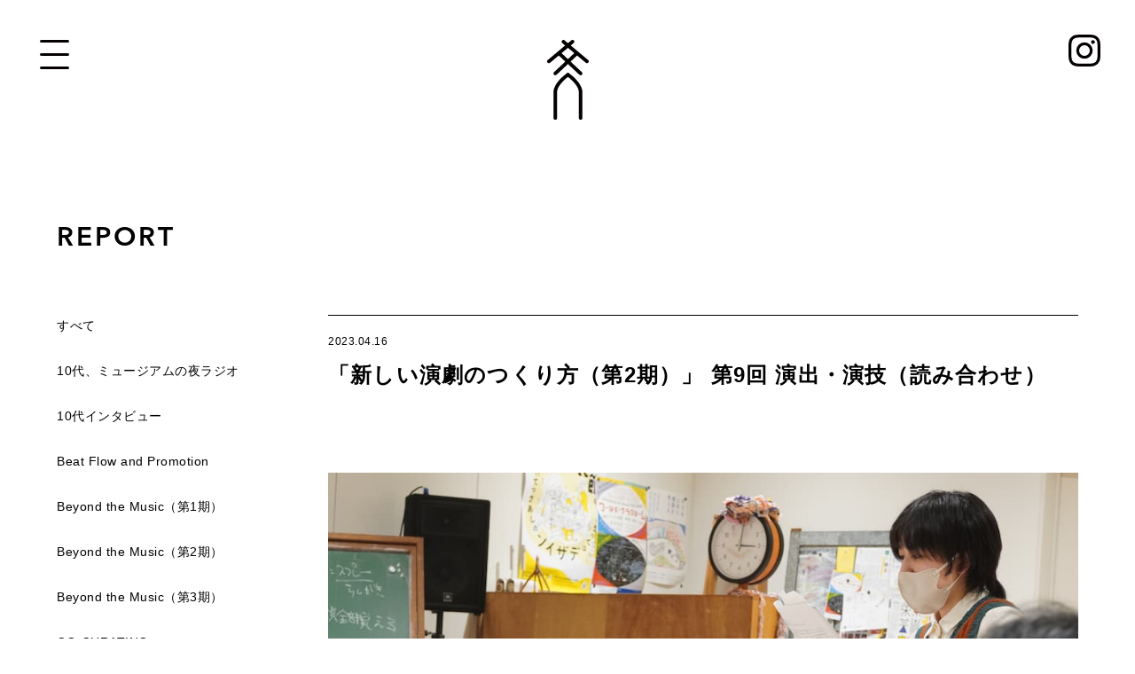

--- FILE ---
content_type: text/html; charset=UTF-8
request_url: https://gaku.school/report/atarashii-tsukurikata2022_09/
body_size: 7536
content:
<!DOCTYPE html><html lang="ja"><head prefix="og: https://ogp.me/ns# fb: https://ogp.me/ns/fb#"> <script async src="https://www.google-analytics.com/analytics.js"></script> <script src="https://kit.fontawesome.com/1c01cc9fec.js" crossorigin="anonymous"></script> <link rel="stylesheet" href="https://use.typekit.net/tel4sub.css"><link rel="stylesheet" href="https://pro.fontawesome.com/releases/v5.15.3/css/all.css" integrity="sha384-iKbFRxucmOHIcpWdX9NTZ5WETOPm0Goy0WmfyNcl52qSYtc2Buk0NCe6jU1sWWNB" crossorigin="anonymous"><meta charset="UTF-8" /><link media="all" href="https://gaku.school/wp/wp-content/cache/autoptimize/css/autoptimize_740e9ce7eec2e5f0138cecce41564515.css" rel="stylesheet"><title>「新しい演劇のつくり方（第2期）」 第9回 演出・演技（読み合わせ） | クリエイティヴの原点に出会う、学びの集積地 GAKU</title><meta name="viewport" content="width=device-width" /><link href="https://fonts.googleapis.com/css2?family=Noto+Serif+JP:wght@500;700&display=swap" rel="stylesheet"><meta name='robots' content='index, follow, max-image-preview:large, max-snippet:-1, max-video-preview:-1' /><link rel="canonical" href="https://gaku.school/report/atarashii-tsukurikata2022_09/" /><meta property="og:locale" content="ja_JP" /><meta property="og:type" content="article" /><meta property="og:title" content="「新しい演劇のつくり方（第2期）」 第9回 演出・演技（読み合わせ）" /><meta property="og:description" content="戯曲に、演出と演技を重ねていく 「新しい演劇のつくり方」は昨年度に続いて開講となる演劇のクラス。今年度は演劇カンパニー「チェルフィッチュ」を主宰し、このクラスの総合ディレクターを務める岡田利規さんによる『三月の5日間』を…" /><meta property="og:url" content="https://gaku.school/report/atarashii-tsukurikata2022_09/" /><meta property="og:site_name" content="クリエイティヴの原点に出会う、学びの集積地 GAKU" /><meta property="article:modified_time" content="2023-11-24T08:23:16+00:00" /><meta property="og:image" content="https://gaku.school/wp/wp-content/uploads/2023/11/DSC06046-2.jpg" /><meta name="twitter:card" content="summary_large_image" /> <script type="application/ld+json" class="yoast-schema-graph">{"@context":"https://schema.org","@graph":[{"@type":"WebPage","@id":"https://gaku.school/report/atarashii-tsukurikata2022_09/","url":"https://gaku.school/report/atarashii-tsukurikata2022_09/","name":"「新しい演劇のつくり方（第2期）」 第9回 演出・演技（読み合わせ）","isPartOf":{"@id":"https://gaku.school/#website"},"primaryImageOfPage":{"@id":"https://gaku.school/report/atarashii-tsukurikata2022_09/#primaryimage"},"image":{"@id":"https://gaku.school/report/atarashii-tsukurikata2022_09/#primaryimage"},"thumbnailUrl":"https://gaku.school/wp/wp-content/uploads/2023/11/DSC06046-2.jpg","datePublished":"2023-04-16T11:00:08+00:00","dateModified":"2023-11-24T08:23:16+00:00","breadcrumb":{"@id":"https://gaku.school/report/atarashii-tsukurikata2022_09/#breadcrumb"},"inLanguage":"ja","potentialAction":[{"@type":"ReadAction","target":["https://gaku.school/report/atarashii-tsukurikata2022_09/"]}]},{"@type":"ImageObject","inLanguage":"ja","@id":"https://gaku.school/report/atarashii-tsukurikata2022_09/#primaryimage","url":"https://gaku.school/wp/wp-content/uploads/2021/05/IMG_2449_2-scaled-1.jpg","contentUrl":"https://gaku.school/wp/wp-content/uploads/2021/05/IMG_2449_2-scaled-1.jpg","width":1024,"height":683},{"@type":"BreadcrumbList","@id":"https://gaku.school/report/atarashii-tsukurikata2022_09/#breadcrumb","itemListElement":[{"@type":"ListItem","position":1,"name":"ホーム","item":"https://gaku.school/"},{"@type":"ListItem","position":2,"name":"REPORT","item":"https://gaku.school/report/"},{"@type":"ListItem","position":3,"name":"「新しい演劇のつくり方（第2期）」 第9回 演出・演技（読み合わせ）"}]},{"@type":"WebSite","@id":"https://gaku.school/#website","url":"https://gaku.school/","name":"クリエイティヴの原点に出会う、学びの集積地 GAKU","description":"クリエーションの原点に出会う、学びの集積地古今東西のあらゆるクリエーションは、自分自身の原点から始まっていると思います。様々な事象が急激に変化し続ける現代だからこそ、自分自身の原点を見出し、そこにじっくりと向き合う機会が必要だと感じています。","publisher":{"@id":"https://gaku.school/#organization"},"potentialAction":[{"@type":"SearchAction","target":{"@type":"EntryPoint","urlTemplate":"https://gaku.school/?s={search_term_string}"},"query-input":{"@type":"PropertyValueSpecification","valueRequired":true,"valueName":"search_term_string"}}],"inLanguage":"ja"},{"@type":"Organization","@id":"https://gaku.school/#organization","name":"GAKU","url":"https://gaku.school/","logo":{"@type":"ImageObject","inLanguage":"ja","@id":"https://gaku.school/#/schema/logo/image/","url":"https://gaku.school/wp/wp-content/uploads/2021/08/gaku-favicon.png","contentUrl":"https://gaku.school/wp/wp-content/uploads/2021/08/gaku-favicon.png","width":980,"height":980,"caption":"GAKU"},"image":{"@id":"https://gaku.school/#/schema/logo/image/"}}]}</script> <link rel="alternate" title="oEmbed (JSON)" type="application/json+oembed" href="https://gaku.school/wp-json/oembed/1.0/embed?url=https%3A%2F%2Fgaku.school%2Freport%2Fatarashii-tsukurikata2022_09%2F" /><link rel="alternate" title="oEmbed (XML)" type="text/xml+oembed" href="https://gaku.school/wp-json/oembed/1.0/embed?url=https%3A%2F%2Fgaku.school%2Freport%2Fatarashii-tsukurikata2022_09%2F&#038;format=xml" /><link rel="https://api.w.org/" href="https://gaku.school/wp-json/" /><link rel="alternate" title="JSON" type="application/json" href="https://gaku.school/wp-json/wp/v2/report/5780" /><link rel="EditURI" type="application/rsd+xml" title="RSD" href="https://gaku.school/wp/xmlrpc.php?rsd" /><meta name="generator" content="WordPress 6.9" /><link rel='shortlink' href='https://gaku.school/?p=5780' /><link rel="apple-touch-icon" sizes="180x180" href="/wp/wp-content/uploads/fbrfg/apple-touch-icon.png"><link rel="icon" type="image/png" sizes="32x32" href="/wp/wp-content/uploads/fbrfg/favicon-32x32.png"><link rel="icon" type="image/png" sizes="16x16" href="/wp/wp-content/uploads/fbrfg/favicon-16x16.png"><link rel="manifest" href="/wp/wp-content/uploads/fbrfg/site.webmanifest"><link rel="shortcut icon" href="/wp/wp-content/uploads/fbrfg/favicon.ico"><meta name="msapplication-TileColor" content="#da532c"><meta name="msapplication-config" content="/wp/wp-content/uploads/fbrfg/browserconfig.xml"><meta name="theme-color" content="#ffffff"></head><body class="wp-singular report-template-default single single-report postid-5780 wp-theme-gaku"><div class="wrap"><header id="header" class="header-fixed"><nav id="gb-nav"><div class="gb-nav-inner"><ul><li> <a href="https://gaku.school/about">ABOUT</a></li><li> <a href="https://gaku.school/class">CLASS</a></li><li> <a href="https://gaku.school/teachers">TEACHERS</a></li><li> <a href="https://gaku.school/report">REPORT</a></li><li> <a href="https://gaku.school/voice">VOICE</a></li><li> <a href="https://gaku.school/news">NEWS</a></li></ul> <a href="https://gaku.school/gakuzine" class="link-gakujin"> <img src="https://gaku.school/wp/wp-content/themes/gaku/assets/images/btn-gakujin.svg" alt="ガクジン"> </a> <a href="https://www.instagram.com/gaku.school/" target="_blank" rel="noopener" class="link-instagram sm-only"> <img src="https://gaku.school/wp/wp-content/themes/gaku/assets/images/link-instagram.svg" alt="Instagram"> </a></div></nav><div class="btn-nav"></div><div class="logo"> <a href="https://gaku.school"><img src="https://gaku.school/wp/wp-content/themes/gaku/assets/images/symbol.svg" alt="GAKU"></a></div> <a href="https://www.instagram.com/gaku.school/" target="_blank" rel="noopener" class="link-instagram"> <img src="https://gaku.school/wp/wp-content/themes/gaku/assets/images/link-instagram.svg" alt="Instagram"> </a></header><main id="main" role="main" class="main"><article><section class="sec sec-single"><header class="sec-header"><div class="sec-header-cat"><div class="post-type font-en">REPORT</div></div></header><div class="sec-body sec-body--nav-contents"><nav class="sec-body-nav sec-body-nav-list"><div class="link"><ul class="link-list"><li> <a href="https://gaku.school/report">すべて</a></li><li class="cat-item cat-item-168"><a href="https://gaku.school/report_genre/10%e4%bb%a3%e3%80%81%e3%83%9f%e3%83%a5%e3%83%bc%e3%82%b8%e3%82%a2%e3%83%a0%e3%81%ae%e5%a4%9c%e3%83%a9%e3%82%b8%e3%82%aa/">10代、ミュージアムの夜ラジオ</a></li><li class="cat-item cat-item-150"><a href="https://gaku.school/report_genre/teen-interview/">10代インタビュー</a></li><li class="cat-item cat-item-51"><a href="https://gaku.school/report_genre/beat-flow-and-promotion/">Beat Flow and Promotion</a></li><li class="cat-item cat-item-53"><a href="https://gaku.school/report_genre/beyond-the-music/">Beyond the Music（第1期）</a></li><li class="cat-item cat-item-177"><a href="https://gaku.school/report_genre/beyond-the-music2022/">Beyond the Music（第2期）</a></li><li class="cat-item cat-item-214"><a href="https://gaku.school/report_genre/beyond-the-music2023/">Beyond the Music（第3期）</a></li><li class="cat-item cat-item-202"><a href="https://gaku.school/report_genre/co-curating/">CO-CURATING</a></li><li class="cat-item cat-item-52"><a href="https://gaku.school/report_genre/coconogacco-foundation/">coconogacco foundation</a></li><li class="cat-item cat-item-187"><a href="https://gaku.school/report_genre/coconogacco-summer-school/">coconogacco summer school</a></li><li class="cat-item cat-item-237"><a href="https://gaku.school/report_genre/dialogue-editing/">dialogue editing</a></li><li class="cat-item cat-item-189"><a href="https://gaku.school/report_genre/editcity/">EDIT CITY 都市の探検と編集</a></li><li class="cat-item cat-item-222"><a href="https://gaku.school/report_genre/editcity-%e9%83%bd%e5%b8%82%e3%81%ae%e6%8e%a2%e6%a4%9c%e3%81%a8%e7%b7%a8%e9%9b%86%ef%bc%88%e7%ac%ac2%e6%9c%9f%ef%bc%89/">EDITCITY 都市の探検と編集（第2期）</a></li><li class="cat-item cat-item-116"><a href="https://gaku.school/report_genre/gaku%e5%80%b6%e6%a5%bd%e9%83%a8/">GAKU倶楽部</a></li><li class="cat-item cat-item-246"><a href="https://gaku.school/report_genre/intimacy-lessons/">intimacy lessons</a></li><li class="cat-item cat-item-149"><a href="https://gaku.school/report_genre/music-making-workshop/">Music Making Workshop</a></li><li class="cat-item cat-item-185"><a href="https://gaku.school/report_genre/music-making-workshop-2022/">Music Making Workshop 2022</a></li><li class="cat-item cat-item-55"><a href="https://gaku.school/report_genre/next-generations-academy/">NEXT GENERATIONS ACADEMY</a></li><li class="cat-item cat-item-61"><a href="https://gaku.school/report_genre/shibuya-sports-academy/">Shibuya Sports Academy</a></li><li class="cat-item cat-item-193"><a href="https://gaku.school/report_genre/shibuya-sports-academy2022/">Shibuya Sports Academy2022</a></li><li class="cat-item cat-item-209"><a href="https://gaku.school/report_genre/town-play-studies_01/">Town Play Studies（第1期）</a></li><li class="cat-item cat-item-210"><a href="https://gaku.school/report_genre/town-play-studies_02/">Town Play Studies（第2期）</a></li><li class="cat-item cat-item-211"><a href="https://gaku.school/report_genre/town-play-studies_03/">Town Play Studies（第3期）</a></li><li class="cat-item cat-item-213"><a href="https://gaku.school/report_genre/town-play-studies_04/">Town Play Studies（第4期）</a></li><li class="cat-item cat-item-247"><a href="https://gaku.school/report_genre/%e3%81%84%e3%81%8d%e3%81%a4%e3%81%91%e9%83%bd%e5%b8%82%e8%ab%96/">いきつけ都市論</a></li><li class="cat-item cat-item-203"><a href="https://gaku.school/report_genre/graphic/">グラフィックデザインのパトス</a></li><li class="cat-item cat-item-196"><a href="https://gaku.school/report_genre/monomono/">ものがたりとものづくり</a></li><li class="cat-item cat-item-216"><a href="https://gaku.school/report_genre/%e3%82%82%e3%81%ae%e3%81%a5%e3%81%8f%e3%82%8a%e3%81%a8%e5%a0%b4%e3%81%a5%e3%81%8f%e3%82%8a/">ものづくりと場づくり</a></li><li class="cat-item cat-item-233"><a href="https://gaku.school/report_genre/%e3%82%8f%e3%81%9f%e3%81%97%e3%81%9f%e3%81%a1%e3%81%ae%e3%83%95%e3%82%a1%e3%83%83%e3%82%b7%e3%83%a7%e3%83%b3%e8%a1%a8%e7%8f%be/">わたしたちのファッション表現</a></li><li class="cat-item cat-item-45"><a href="https://gaku.school/report_genre/%e4%b8%96%e7%95%8c%e3%81%9a%e3%81%a3%e3%81%a8wonder/">世界ずっとWONDER</a></li><li class="cat-item cat-item-42"><a href="https://gaku.school/report_genre/itojuku2020/">伊東塾クラス（第1期）</a></li><li class="cat-item cat-item-157"><a href="https://gaku.school/report_genre/itojuku2021/">伊東塾クラス（第2期）</a></li><li class="cat-item cat-item-192"><a href="https://gaku.school/report_genre/itojuku2022/">伊東塾クラス（第3期）</a></li><li class="cat-item cat-item-215"><a href="https://gaku.school/report_genre/itojuku2023/">伊東塾クラス（第4期）</a></li><li class="cat-item cat-item-232"><a href="https://gaku.school/report_genre/itojuku2024/">伊東塾クラス（第5期）</a></li><li class="cat-item cat-item-243"><a href="https://gaku.school/report_genre/%e4%bc%8a%e6%9d%b1%e5%a1%be%e3%82%af%e3%83%a9%e3%82%b9%ef%bc%88%e7%ac%ac6%e6%9c%9f%ef%bc%89/">伊東塾クラス（第6期）</a></li><li class="cat-item cat-item-227"><a href="https://gaku.school/report_genre/appreciation/">創造的鑑賞入門</a></li><li class="cat-item cat-item-172"><a href="https://gaku.school/report_genre/wabi_sabi/">我美と作美</a></li><li class="cat-item cat-item-207"><a href="https://gaku.school/report_genre/wabisabi2022/">我美と作美（第2期）</a></li><li class="cat-item cat-item-212"><a href="https://gaku.school/report_genre/wabisabi2023/">我美と作美（第3期）</a></li><li class="cat-item cat-item-160"><a href="https://gaku.school/report_genre/atarashii-tsukurikata/">新しい演劇のつくり方</a></li><li class="cat-item cat-item-208"><a href="https://gaku.school/report_genre/atarashii-tsukurikata_02/">新しい演劇のつくり方（第2期）</a></li><li class="cat-item cat-item-228"><a href="https://gaku.school/report_genre/%e6%96%b0%e3%81%97%e3%81%84%e6%bc%94%e5%8a%87%e3%81%ae%e3%81%a4%e3%81%8f%e3%82%8a%e6%96%b9%ef%bc%88%e7%ac%ac3%e6%9c%9f%ef%bc%89/">新しい演劇のつくり方（第3期）</a></li><li class="cat-item cat-item-244"><a href="https://gaku.school/report_genre/atarashii-tsukurikata2025/">新しい演劇のつくり方（第4期）</a></li><li class="cat-item cat-item-118"><a href="https://gaku.school/report_genre/ait/">日々を踊ろう：消えゆくものと、現れる記憶</a></li><li class="cat-item cat-item-117"><a href="https://gaku.school/report_genre/rocket/">服を解剖する</a></li><li class="cat-item cat-item-235"><a href="https://gaku.school/report_genre/%e6%9c%aa%e6%9d%a5%e9%83%bd%e5%b8%82%e3%81%ab%e3%81%8a%e3%81%91%e3%82%8b%e5%be%aa%e7%92%b0%e3%81%ae%e3%82%b7%e3%83%b3%e3%83%9c%e3%83%ab/">未来都市における循環のシンボル</a></li><li class="cat-item cat-item-46"><a href="https://gaku.school/report_genre/geichu/">東京芸術中学</a></li><li class="cat-item cat-item-220"><a href="https://gaku.school/report_genre/geichu_2022/">東京芸術中学（第2期）</a></li><li class="cat-item cat-item-219"><a href="https://gaku.school/report_genre/geichu_2023/">東京芸術中学（第3期）</a></li><li class="cat-item cat-item-225"><a href="https://gaku.school/report_genre/geichu_2024/">東京芸術中学（第4期）</a></li><li class="cat-item cat-item-231"><a href="https://gaku.school/report_genre/%e6%ad%93%e5%be%85%e3%81%a8%e3%81%97%e3%81%a6%e3%81%ae%e3%82%ad%e3%83%a5%e3%83%ac%e3%83%bc%e3%82%b7%e3%83%a7%e3%83%b3/">歓待としてのキュレーション</a></li><li class="cat-item cat-item-248"><a href="https://gaku.school/report_genre/%e6%ad%93%e5%be%85%e3%81%a8%e3%81%97%e3%81%a6%e3%81%ae%e3%82%ad%e3%83%a5%e3%83%ac%e3%83%bc%e3%82%b7%e3%83%a7%e3%83%b3%ef%bc%88%e7%ac%ac2%e6%9c%9f%ef%bc%89/">歓待としてのキュレーション（第2期）</a></li><li class="cat-item cat-item-226"><a href="https://gaku.school/report_genre/%e8%87%aa%e5%88%86%e3%81%a0%e3%81%91%e3%81%ae%e3%80%8c%e8%a6%8b%e6%96%b9%e3%80%8d%e3%82%92%e3%81%a4%e3%81%8f%e3%82%8b/">自分だけの「見方」をつくる</a></li><li class="cat-item cat-item-152"><a href="https://gaku.school/report_genre/%e8%87%aa%e7%bf%92%e5%ae%a4/">自習室</a></li><li class="cat-item cat-item-58"><a href="https://gaku.school/report_genre/hanaasobu/">花あそ部（第1期）</a></li><li class="cat-item cat-item-186"><a href="https://gaku.school/report_genre/hanaasobu2022/">花あそ部（第2期）</a></li><li class="cat-item cat-item-221"><a href="https://gaku.school/report_genre/%e8%8a%b1%e3%81%82%e3%81%9d%e9%83%a8%ef%bc%88%e7%ac%ac3%e6%9c%9f%ef%bc%89/">花あそ部（第3期）</a></li><li class="cat-item cat-item-240"><a href="https://gaku.school/report_genre/%e8%b6%8a%e5%a2%83%e6%96%87%e5%ad%a6%e3%82%b5%e3%83%ad%e3%83%b3/">越境文学サロン</a></li><li class="cat-item cat-item-158"><a href="https://gaku.school/report_genre/%e8%be%b2%e6%9a%ae%e3%82%89%e3%81%99%ef%bc%8f-agri-class/">農暮らす／ agri class</a></li><li class="cat-item cat-item-108"><a href="https://gaku.school/report_genre/%e9%83%bd%e5%b8%82/">都市</a><ul class='children'><li class="cat-item cat-item-241"><a href="https://gaku.school/report_genre/%e9%96%a2%e4%bf%82%e7%be%8e%e9%a3%9f%e8%ab%96/">関係美食論</a></li></ul></li><li class="cat-item cat-item-242"><a href="https://gaku.school/report_genre/%e9%96%a2%e4%bf%82%e7%be%8e%e9%a3%9f%e8%ab%96-2/">関係美食論</a></li><li class="cat-item cat-item-234"><a href="https://gaku.school/report_genre/%e9%99%90%e7%95%8c%e7%be%8e%e9%a3%9f%e8%ab%96/">限界美食論</a></li></ul><div class="secondary-nav lg-only"><ul class="link-list"><li>アーカイブ</li><li><a href="http://gaku.school/report/date/2025">2025</a></li><li><a href="http://gaku.school/report/date/2024">2024</a></li><li><a href="http://gaku.school/report/date/2023">2023</a></li><li><a href="http://gaku.school/report/date/2022">2022</a></li><li><a href="http://gaku.school/report/date/2021">2021</a></li><li><a href="http://gaku.school/report/date/2020">2020</a></li></ul></div></div></nav><div class="sec-body-contents"><div class="sec-body-contents-title"> <time class="date">2023.04.16</time><h1>「新しい演劇のつくり方（第2期）」 第9回 演出・演技（読み合わせ）</h1></div><div class="contents-wrap blog-wrap"><p><img fetchpriority="high" decoding="async" class="size-full wp-image-136 aligncenter" src="https://gaku.school/wp/wp-content/uploads/2023/11/DSC06046-2.jpg" alt="" width="1024" height="683" /><br /> <strong>戯曲に、演出と演技を重ねていく</strong><br /> 「新しい演劇のつくり方」は昨年度に続いて開講となる演劇のクラス。今年度は演劇カンパニー「チェルフィッチュ」を主宰し、このクラスの総合ディレクターを務める岡田利規さんによる『三月の5日間』を原作とし、中高生である生徒の皆さんが新たな演劇作品を戯曲からつくっていきます。</p><p>4月16日（日）、第9回授業の今回からは、演出と演技の授業。作家・演出家・俳優の山田由梨さんを講師に、約4ヶ月を通して書き上げた戯曲を読み解き続けることで、演出と演技の面からも作品を形にしていきます。</p><p><img decoding="async" class="size-full wp-image-136 aligncenter" src="https://gaku.school/wp/wp-content/uploads/2023/11/DSC06023.jpg" alt="" width="1024" height="683" /><br /> <strong>全員演出家</strong><br /> 今回から講師を務める山田さんは、大学在学中に劇団「贅沢貧乏」を旗揚げ。作家・演出家として劇団を率い、一軒家の中を観客が移動しながら観劇する作品など、既存の上演形式に縛られない実験的な作品でも知られています。またご自身も俳優として演劇作品はもちろん、映画・ドラマ・CMへ出演し、過去には<a href="https://gaku.school/class/atarashii-tsukurikata/">第1期</a>講師の山本卓卓さんの「うまれてないからまだしねない」の再演公演にも出演されていました。</p><p>ここまでの授業で完成させた戯曲。とはいえ、約3ヶ月後に控える上演に向けて、シーンごとにどのような世界観やニュアンスや雰囲気なのか、どのような気持ちで舞台に立つのかといった演出や演技の面で検討していくべきことがまだまだ多くあります。山田さんは、「私はみんなの交通整理役。みんなが迷わず発言できる環境をつくりたいと思っています。全部間違いじゃないから、アイデアも違和感も、まず表現することに挑戦してほしい」と、全員が主体的に演出家であり続けていくために前提とすべきことを丁寧に語りかけます。</p><p><img decoding="async" class="size-full wp-image-136 aligncenter" src="https://gaku.school/wp/wp-content/uploads/2023/11/DSC06028-1.jpg" alt="" width="1024" height="683" /><br /> <img loading="lazy" decoding="async" class="size-full wp-image-136 aligncenter" src="https://gaku.school/wp/wp-content/uploads/2023/11/DSC06031.jpg" alt="" width="1024" height="683" /><br /> <strong>まず登場人物を演じてみる</strong><br /> まずは生徒の皆さんへの事前アンケートを参考にしたキャスティングで戯曲の読み合わせ。これまでの授業で書き上げた言葉を生徒のみなさんとじっくり読み上げていきます。登場人物がどのようなキャラクターなのか。声のトーンや所作はどのようなものか。そのシーンはどのようなものなのか。ただセリフを読み上げるのではなく、できるだけ舞台をイメージしながら、それぞれの感触を共有していきます。</p><p>「このシーンはどんな場所のどんな時の対話なんだろう？」「このキャラクターはもっと孤独なイメージ？もっと子供っぽいイメージ？」「主人公の置かれた状況は、私たち全員が同じようになりうる。だから、演じるのは1人ではなく、複数人が移り変わるものいいのでは？」。これまでとは違う方法で戯曲と向き合うと、自然と登場人物の輪郭がより明確に掴んでいくことができるようです。だからこそ、演出を考えていくための鍵となり、次のステップにつながっていくような疑問もたくさん生まれてくるようでした。</p><p><img loading="lazy" decoding="async" class="size-full wp-image-136 aligncenter" src="https://gaku.school/wp/wp-content/uploads/2023/11/DSC06062.jpg" alt="" width="1024" height="683" /><br /> <strong>上演のための空間のあり方を考える</strong><br /> 次回の授業では、作品をどんな空間で上演するのか、GAKUでの舞台美術案を練っていきます。授業終了直後から、時間を惜しむようにお互いにアイデアを出し合う姿もみられました。</p><p><a href="https://gaku.school/class/atarashii-tsukurikata2022/">「新しい演劇のつくり方（第2期）」クラスページはこちら</a></p></div><div class="single-page-nav"> <span><a href="https://gaku.school/report/monomono_10/" rel="next">NEXT</a></span> <span><a href="https://gaku.school/report/graphic_07/" rel="prev">PREV</a></span></div></div></div></section></article></main><footer id="footer" class="footer"><nav class="sub-nav sm-only"><ul><li> <a href="https://gaku.school/faq">FAQ</a></li><li> <a href="https://gaku.school/contact">CONTACT</a></li></ul><ul><li> <a href="https://gaku.school/privacy">プライバシーポリシー</a></li><li> <a href="https://gaku.school/terms">利用規約</a></li><li> <a href="http://logs.co.jp/" target="_blank" rel="noopener">運営会社</a></li></ul></nav><nav class="sub-nav lg-only"><ul><li> <a href="https://gaku.school/faq">FAQ</a></li><li> <a href="https://gaku.school/contact">CONTACT</a></li><li> <a href="https://gaku.school/privacy">プライバシーポリシー</a></li><li> <a href="https://gaku.school/terms">利用規約</a></li><li> <a href="http://logs.co.jp/" target="_blank" rel="noopener">運営会社</a></li></ul></nav> <small class="copyright">&copy; 2026 GAKU</small></footer></div> <script src="//code.jquery.com/jquery-3.3.1.min.js"></script> 
 <script src="https://unpkg.com/infinite-scroll@3/dist/infinite-scroll.pkgd.js"></script> <script type="speculationrules">{"prefetch":[{"source":"document","where":{"and":[{"href_matches":"/*"},{"not":{"href_matches":["/wp/wp-*.php","/wp/wp-admin/*","/wp/wp-content/uploads/*","/wp/wp-content/*","/wp/wp-content/plugins/*","/wp/wp-content/themes/gaku/*","/*\\?(.+)"]}},{"not":{"selector_matches":"a[rel~=\"nofollow\"]"}},{"not":{"selector_matches":".no-prefetch, .no-prefetch a"}}]},"eagerness":"conservative"}]}</script> <script type="text/javascript" src="https://gaku.school/wp/wp-includes/js/dist/hooks.min.js?ver=dd5603f07f9220ed27f1" id="wp-hooks-js"></script> <script type="text/javascript" src="https://gaku.school/wp/wp-includes/js/dist/i18n.min.js?ver=c26c3dc7bed366793375" id="wp-i18n-js"></script> <script type="text/javascript" src="https://www.google.com/recaptcha/api.js?render=6Le5c_kbAAAAAPt1PtdFjKlnQ9fb9PGd78ipavwQ&amp;ver=3.0" id="google-recaptcha-js"></script> <script type="text/javascript" src="https://gaku.school/wp/wp-includes/js/dist/vendor/wp-polyfill.min.js?ver=3.15.0" id="wp-polyfill-js"></script> <script defer src="https://gaku.school/wp/wp-content/cache/autoptimize/js/autoptimize_17397f2377ef8ed26c58b2bc61c8dbf3.js"></script></body></html>

--- FILE ---
content_type: text/html; charset=utf-8
request_url: https://www.google.com/recaptcha/api2/anchor?ar=1&k=6Le5c_kbAAAAAPt1PtdFjKlnQ9fb9PGd78ipavwQ&co=aHR0cHM6Ly9nYWt1LnNjaG9vbDo0NDM.&hl=en&v=PoyoqOPhxBO7pBk68S4YbpHZ&size=invisible&anchor-ms=20000&execute-ms=30000&cb=xqcf7v89mx62
body_size: 48727
content:
<!DOCTYPE HTML><html dir="ltr" lang="en"><head><meta http-equiv="Content-Type" content="text/html; charset=UTF-8">
<meta http-equiv="X-UA-Compatible" content="IE=edge">
<title>reCAPTCHA</title>
<style type="text/css">
/* cyrillic-ext */
@font-face {
  font-family: 'Roboto';
  font-style: normal;
  font-weight: 400;
  font-stretch: 100%;
  src: url(//fonts.gstatic.com/s/roboto/v48/KFO7CnqEu92Fr1ME7kSn66aGLdTylUAMa3GUBHMdazTgWw.woff2) format('woff2');
  unicode-range: U+0460-052F, U+1C80-1C8A, U+20B4, U+2DE0-2DFF, U+A640-A69F, U+FE2E-FE2F;
}
/* cyrillic */
@font-face {
  font-family: 'Roboto';
  font-style: normal;
  font-weight: 400;
  font-stretch: 100%;
  src: url(//fonts.gstatic.com/s/roboto/v48/KFO7CnqEu92Fr1ME7kSn66aGLdTylUAMa3iUBHMdazTgWw.woff2) format('woff2');
  unicode-range: U+0301, U+0400-045F, U+0490-0491, U+04B0-04B1, U+2116;
}
/* greek-ext */
@font-face {
  font-family: 'Roboto';
  font-style: normal;
  font-weight: 400;
  font-stretch: 100%;
  src: url(//fonts.gstatic.com/s/roboto/v48/KFO7CnqEu92Fr1ME7kSn66aGLdTylUAMa3CUBHMdazTgWw.woff2) format('woff2');
  unicode-range: U+1F00-1FFF;
}
/* greek */
@font-face {
  font-family: 'Roboto';
  font-style: normal;
  font-weight: 400;
  font-stretch: 100%;
  src: url(//fonts.gstatic.com/s/roboto/v48/KFO7CnqEu92Fr1ME7kSn66aGLdTylUAMa3-UBHMdazTgWw.woff2) format('woff2');
  unicode-range: U+0370-0377, U+037A-037F, U+0384-038A, U+038C, U+038E-03A1, U+03A3-03FF;
}
/* math */
@font-face {
  font-family: 'Roboto';
  font-style: normal;
  font-weight: 400;
  font-stretch: 100%;
  src: url(//fonts.gstatic.com/s/roboto/v48/KFO7CnqEu92Fr1ME7kSn66aGLdTylUAMawCUBHMdazTgWw.woff2) format('woff2');
  unicode-range: U+0302-0303, U+0305, U+0307-0308, U+0310, U+0312, U+0315, U+031A, U+0326-0327, U+032C, U+032F-0330, U+0332-0333, U+0338, U+033A, U+0346, U+034D, U+0391-03A1, U+03A3-03A9, U+03B1-03C9, U+03D1, U+03D5-03D6, U+03F0-03F1, U+03F4-03F5, U+2016-2017, U+2034-2038, U+203C, U+2040, U+2043, U+2047, U+2050, U+2057, U+205F, U+2070-2071, U+2074-208E, U+2090-209C, U+20D0-20DC, U+20E1, U+20E5-20EF, U+2100-2112, U+2114-2115, U+2117-2121, U+2123-214F, U+2190, U+2192, U+2194-21AE, U+21B0-21E5, U+21F1-21F2, U+21F4-2211, U+2213-2214, U+2216-22FF, U+2308-230B, U+2310, U+2319, U+231C-2321, U+2336-237A, U+237C, U+2395, U+239B-23B7, U+23D0, U+23DC-23E1, U+2474-2475, U+25AF, U+25B3, U+25B7, U+25BD, U+25C1, U+25CA, U+25CC, U+25FB, U+266D-266F, U+27C0-27FF, U+2900-2AFF, U+2B0E-2B11, U+2B30-2B4C, U+2BFE, U+3030, U+FF5B, U+FF5D, U+1D400-1D7FF, U+1EE00-1EEFF;
}
/* symbols */
@font-face {
  font-family: 'Roboto';
  font-style: normal;
  font-weight: 400;
  font-stretch: 100%;
  src: url(//fonts.gstatic.com/s/roboto/v48/KFO7CnqEu92Fr1ME7kSn66aGLdTylUAMaxKUBHMdazTgWw.woff2) format('woff2');
  unicode-range: U+0001-000C, U+000E-001F, U+007F-009F, U+20DD-20E0, U+20E2-20E4, U+2150-218F, U+2190, U+2192, U+2194-2199, U+21AF, U+21E6-21F0, U+21F3, U+2218-2219, U+2299, U+22C4-22C6, U+2300-243F, U+2440-244A, U+2460-24FF, U+25A0-27BF, U+2800-28FF, U+2921-2922, U+2981, U+29BF, U+29EB, U+2B00-2BFF, U+4DC0-4DFF, U+FFF9-FFFB, U+10140-1018E, U+10190-1019C, U+101A0, U+101D0-101FD, U+102E0-102FB, U+10E60-10E7E, U+1D2C0-1D2D3, U+1D2E0-1D37F, U+1F000-1F0FF, U+1F100-1F1AD, U+1F1E6-1F1FF, U+1F30D-1F30F, U+1F315, U+1F31C, U+1F31E, U+1F320-1F32C, U+1F336, U+1F378, U+1F37D, U+1F382, U+1F393-1F39F, U+1F3A7-1F3A8, U+1F3AC-1F3AF, U+1F3C2, U+1F3C4-1F3C6, U+1F3CA-1F3CE, U+1F3D4-1F3E0, U+1F3ED, U+1F3F1-1F3F3, U+1F3F5-1F3F7, U+1F408, U+1F415, U+1F41F, U+1F426, U+1F43F, U+1F441-1F442, U+1F444, U+1F446-1F449, U+1F44C-1F44E, U+1F453, U+1F46A, U+1F47D, U+1F4A3, U+1F4B0, U+1F4B3, U+1F4B9, U+1F4BB, U+1F4BF, U+1F4C8-1F4CB, U+1F4D6, U+1F4DA, U+1F4DF, U+1F4E3-1F4E6, U+1F4EA-1F4ED, U+1F4F7, U+1F4F9-1F4FB, U+1F4FD-1F4FE, U+1F503, U+1F507-1F50B, U+1F50D, U+1F512-1F513, U+1F53E-1F54A, U+1F54F-1F5FA, U+1F610, U+1F650-1F67F, U+1F687, U+1F68D, U+1F691, U+1F694, U+1F698, U+1F6AD, U+1F6B2, U+1F6B9-1F6BA, U+1F6BC, U+1F6C6-1F6CF, U+1F6D3-1F6D7, U+1F6E0-1F6EA, U+1F6F0-1F6F3, U+1F6F7-1F6FC, U+1F700-1F7FF, U+1F800-1F80B, U+1F810-1F847, U+1F850-1F859, U+1F860-1F887, U+1F890-1F8AD, U+1F8B0-1F8BB, U+1F8C0-1F8C1, U+1F900-1F90B, U+1F93B, U+1F946, U+1F984, U+1F996, U+1F9E9, U+1FA00-1FA6F, U+1FA70-1FA7C, U+1FA80-1FA89, U+1FA8F-1FAC6, U+1FACE-1FADC, U+1FADF-1FAE9, U+1FAF0-1FAF8, U+1FB00-1FBFF;
}
/* vietnamese */
@font-face {
  font-family: 'Roboto';
  font-style: normal;
  font-weight: 400;
  font-stretch: 100%;
  src: url(//fonts.gstatic.com/s/roboto/v48/KFO7CnqEu92Fr1ME7kSn66aGLdTylUAMa3OUBHMdazTgWw.woff2) format('woff2');
  unicode-range: U+0102-0103, U+0110-0111, U+0128-0129, U+0168-0169, U+01A0-01A1, U+01AF-01B0, U+0300-0301, U+0303-0304, U+0308-0309, U+0323, U+0329, U+1EA0-1EF9, U+20AB;
}
/* latin-ext */
@font-face {
  font-family: 'Roboto';
  font-style: normal;
  font-weight: 400;
  font-stretch: 100%;
  src: url(//fonts.gstatic.com/s/roboto/v48/KFO7CnqEu92Fr1ME7kSn66aGLdTylUAMa3KUBHMdazTgWw.woff2) format('woff2');
  unicode-range: U+0100-02BA, U+02BD-02C5, U+02C7-02CC, U+02CE-02D7, U+02DD-02FF, U+0304, U+0308, U+0329, U+1D00-1DBF, U+1E00-1E9F, U+1EF2-1EFF, U+2020, U+20A0-20AB, U+20AD-20C0, U+2113, U+2C60-2C7F, U+A720-A7FF;
}
/* latin */
@font-face {
  font-family: 'Roboto';
  font-style: normal;
  font-weight: 400;
  font-stretch: 100%;
  src: url(//fonts.gstatic.com/s/roboto/v48/KFO7CnqEu92Fr1ME7kSn66aGLdTylUAMa3yUBHMdazQ.woff2) format('woff2');
  unicode-range: U+0000-00FF, U+0131, U+0152-0153, U+02BB-02BC, U+02C6, U+02DA, U+02DC, U+0304, U+0308, U+0329, U+2000-206F, U+20AC, U+2122, U+2191, U+2193, U+2212, U+2215, U+FEFF, U+FFFD;
}
/* cyrillic-ext */
@font-face {
  font-family: 'Roboto';
  font-style: normal;
  font-weight: 500;
  font-stretch: 100%;
  src: url(//fonts.gstatic.com/s/roboto/v48/KFO7CnqEu92Fr1ME7kSn66aGLdTylUAMa3GUBHMdazTgWw.woff2) format('woff2');
  unicode-range: U+0460-052F, U+1C80-1C8A, U+20B4, U+2DE0-2DFF, U+A640-A69F, U+FE2E-FE2F;
}
/* cyrillic */
@font-face {
  font-family: 'Roboto';
  font-style: normal;
  font-weight: 500;
  font-stretch: 100%;
  src: url(//fonts.gstatic.com/s/roboto/v48/KFO7CnqEu92Fr1ME7kSn66aGLdTylUAMa3iUBHMdazTgWw.woff2) format('woff2');
  unicode-range: U+0301, U+0400-045F, U+0490-0491, U+04B0-04B1, U+2116;
}
/* greek-ext */
@font-face {
  font-family: 'Roboto';
  font-style: normal;
  font-weight: 500;
  font-stretch: 100%;
  src: url(//fonts.gstatic.com/s/roboto/v48/KFO7CnqEu92Fr1ME7kSn66aGLdTylUAMa3CUBHMdazTgWw.woff2) format('woff2');
  unicode-range: U+1F00-1FFF;
}
/* greek */
@font-face {
  font-family: 'Roboto';
  font-style: normal;
  font-weight: 500;
  font-stretch: 100%;
  src: url(//fonts.gstatic.com/s/roboto/v48/KFO7CnqEu92Fr1ME7kSn66aGLdTylUAMa3-UBHMdazTgWw.woff2) format('woff2');
  unicode-range: U+0370-0377, U+037A-037F, U+0384-038A, U+038C, U+038E-03A1, U+03A3-03FF;
}
/* math */
@font-face {
  font-family: 'Roboto';
  font-style: normal;
  font-weight: 500;
  font-stretch: 100%;
  src: url(//fonts.gstatic.com/s/roboto/v48/KFO7CnqEu92Fr1ME7kSn66aGLdTylUAMawCUBHMdazTgWw.woff2) format('woff2');
  unicode-range: U+0302-0303, U+0305, U+0307-0308, U+0310, U+0312, U+0315, U+031A, U+0326-0327, U+032C, U+032F-0330, U+0332-0333, U+0338, U+033A, U+0346, U+034D, U+0391-03A1, U+03A3-03A9, U+03B1-03C9, U+03D1, U+03D5-03D6, U+03F0-03F1, U+03F4-03F5, U+2016-2017, U+2034-2038, U+203C, U+2040, U+2043, U+2047, U+2050, U+2057, U+205F, U+2070-2071, U+2074-208E, U+2090-209C, U+20D0-20DC, U+20E1, U+20E5-20EF, U+2100-2112, U+2114-2115, U+2117-2121, U+2123-214F, U+2190, U+2192, U+2194-21AE, U+21B0-21E5, U+21F1-21F2, U+21F4-2211, U+2213-2214, U+2216-22FF, U+2308-230B, U+2310, U+2319, U+231C-2321, U+2336-237A, U+237C, U+2395, U+239B-23B7, U+23D0, U+23DC-23E1, U+2474-2475, U+25AF, U+25B3, U+25B7, U+25BD, U+25C1, U+25CA, U+25CC, U+25FB, U+266D-266F, U+27C0-27FF, U+2900-2AFF, U+2B0E-2B11, U+2B30-2B4C, U+2BFE, U+3030, U+FF5B, U+FF5D, U+1D400-1D7FF, U+1EE00-1EEFF;
}
/* symbols */
@font-face {
  font-family: 'Roboto';
  font-style: normal;
  font-weight: 500;
  font-stretch: 100%;
  src: url(//fonts.gstatic.com/s/roboto/v48/KFO7CnqEu92Fr1ME7kSn66aGLdTylUAMaxKUBHMdazTgWw.woff2) format('woff2');
  unicode-range: U+0001-000C, U+000E-001F, U+007F-009F, U+20DD-20E0, U+20E2-20E4, U+2150-218F, U+2190, U+2192, U+2194-2199, U+21AF, U+21E6-21F0, U+21F3, U+2218-2219, U+2299, U+22C4-22C6, U+2300-243F, U+2440-244A, U+2460-24FF, U+25A0-27BF, U+2800-28FF, U+2921-2922, U+2981, U+29BF, U+29EB, U+2B00-2BFF, U+4DC0-4DFF, U+FFF9-FFFB, U+10140-1018E, U+10190-1019C, U+101A0, U+101D0-101FD, U+102E0-102FB, U+10E60-10E7E, U+1D2C0-1D2D3, U+1D2E0-1D37F, U+1F000-1F0FF, U+1F100-1F1AD, U+1F1E6-1F1FF, U+1F30D-1F30F, U+1F315, U+1F31C, U+1F31E, U+1F320-1F32C, U+1F336, U+1F378, U+1F37D, U+1F382, U+1F393-1F39F, U+1F3A7-1F3A8, U+1F3AC-1F3AF, U+1F3C2, U+1F3C4-1F3C6, U+1F3CA-1F3CE, U+1F3D4-1F3E0, U+1F3ED, U+1F3F1-1F3F3, U+1F3F5-1F3F7, U+1F408, U+1F415, U+1F41F, U+1F426, U+1F43F, U+1F441-1F442, U+1F444, U+1F446-1F449, U+1F44C-1F44E, U+1F453, U+1F46A, U+1F47D, U+1F4A3, U+1F4B0, U+1F4B3, U+1F4B9, U+1F4BB, U+1F4BF, U+1F4C8-1F4CB, U+1F4D6, U+1F4DA, U+1F4DF, U+1F4E3-1F4E6, U+1F4EA-1F4ED, U+1F4F7, U+1F4F9-1F4FB, U+1F4FD-1F4FE, U+1F503, U+1F507-1F50B, U+1F50D, U+1F512-1F513, U+1F53E-1F54A, U+1F54F-1F5FA, U+1F610, U+1F650-1F67F, U+1F687, U+1F68D, U+1F691, U+1F694, U+1F698, U+1F6AD, U+1F6B2, U+1F6B9-1F6BA, U+1F6BC, U+1F6C6-1F6CF, U+1F6D3-1F6D7, U+1F6E0-1F6EA, U+1F6F0-1F6F3, U+1F6F7-1F6FC, U+1F700-1F7FF, U+1F800-1F80B, U+1F810-1F847, U+1F850-1F859, U+1F860-1F887, U+1F890-1F8AD, U+1F8B0-1F8BB, U+1F8C0-1F8C1, U+1F900-1F90B, U+1F93B, U+1F946, U+1F984, U+1F996, U+1F9E9, U+1FA00-1FA6F, U+1FA70-1FA7C, U+1FA80-1FA89, U+1FA8F-1FAC6, U+1FACE-1FADC, U+1FADF-1FAE9, U+1FAF0-1FAF8, U+1FB00-1FBFF;
}
/* vietnamese */
@font-face {
  font-family: 'Roboto';
  font-style: normal;
  font-weight: 500;
  font-stretch: 100%;
  src: url(//fonts.gstatic.com/s/roboto/v48/KFO7CnqEu92Fr1ME7kSn66aGLdTylUAMa3OUBHMdazTgWw.woff2) format('woff2');
  unicode-range: U+0102-0103, U+0110-0111, U+0128-0129, U+0168-0169, U+01A0-01A1, U+01AF-01B0, U+0300-0301, U+0303-0304, U+0308-0309, U+0323, U+0329, U+1EA0-1EF9, U+20AB;
}
/* latin-ext */
@font-face {
  font-family: 'Roboto';
  font-style: normal;
  font-weight: 500;
  font-stretch: 100%;
  src: url(//fonts.gstatic.com/s/roboto/v48/KFO7CnqEu92Fr1ME7kSn66aGLdTylUAMa3KUBHMdazTgWw.woff2) format('woff2');
  unicode-range: U+0100-02BA, U+02BD-02C5, U+02C7-02CC, U+02CE-02D7, U+02DD-02FF, U+0304, U+0308, U+0329, U+1D00-1DBF, U+1E00-1E9F, U+1EF2-1EFF, U+2020, U+20A0-20AB, U+20AD-20C0, U+2113, U+2C60-2C7F, U+A720-A7FF;
}
/* latin */
@font-face {
  font-family: 'Roboto';
  font-style: normal;
  font-weight: 500;
  font-stretch: 100%;
  src: url(//fonts.gstatic.com/s/roboto/v48/KFO7CnqEu92Fr1ME7kSn66aGLdTylUAMa3yUBHMdazQ.woff2) format('woff2');
  unicode-range: U+0000-00FF, U+0131, U+0152-0153, U+02BB-02BC, U+02C6, U+02DA, U+02DC, U+0304, U+0308, U+0329, U+2000-206F, U+20AC, U+2122, U+2191, U+2193, U+2212, U+2215, U+FEFF, U+FFFD;
}
/* cyrillic-ext */
@font-face {
  font-family: 'Roboto';
  font-style: normal;
  font-weight: 900;
  font-stretch: 100%;
  src: url(//fonts.gstatic.com/s/roboto/v48/KFO7CnqEu92Fr1ME7kSn66aGLdTylUAMa3GUBHMdazTgWw.woff2) format('woff2');
  unicode-range: U+0460-052F, U+1C80-1C8A, U+20B4, U+2DE0-2DFF, U+A640-A69F, U+FE2E-FE2F;
}
/* cyrillic */
@font-face {
  font-family: 'Roboto';
  font-style: normal;
  font-weight: 900;
  font-stretch: 100%;
  src: url(//fonts.gstatic.com/s/roboto/v48/KFO7CnqEu92Fr1ME7kSn66aGLdTylUAMa3iUBHMdazTgWw.woff2) format('woff2');
  unicode-range: U+0301, U+0400-045F, U+0490-0491, U+04B0-04B1, U+2116;
}
/* greek-ext */
@font-face {
  font-family: 'Roboto';
  font-style: normal;
  font-weight: 900;
  font-stretch: 100%;
  src: url(//fonts.gstatic.com/s/roboto/v48/KFO7CnqEu92Fr1ME7kSn66aGLdTylUAMa3CUBHMdazTgWw.woff2) format('woff2');
  unicode-range: U+1F00-1FFF;
}
/* greek */
@font-face {
  font-family: 'Roboto';
  font-style: normal;
  font-weight: 900;
  font-stretch: 100%;
  src: url(//fonts.gstatic.com/s/roboto/v48/KFO7CnqEu92Fr1ME7kSn66aGLdTylUAMa3-UBHMdazTgWw.woff2) format('woff2');
  unicode-range: U+0370-0377, U+037A-037F, U+0384-038A, U+038C, U+038E-03A1, U+03A3-03FF;
}
/* math */
@font-face {
  font-family: 'Roboto';
  font-style: normal;
  font-weight: 900;
  font-stretch: 100%;
  src: url(//fonts.gstatic.com/s/roboto/v48/KFO7CnqEu92Fr1ME7kSn66aGLdTylUAMawCUBHMdazTgWw.woff2) format('woff2');
  unicode-range: U+0302-0303, U+0305, U+0307-0308, U+0310, U+0312, U+0315, U+031A, U+0326-0327, U+032C, U+032F-0330, U+0332-0333, U+0338, U+033A, U+0346, U+034D, U+0391-03A1, U+03A3-03A9, U+03B1-03C9, U+03D1, U+03D5-03D6, U+03F0-03F1, U+03F4-03F5, U+2016-2017, U+2034-2038, U+203C, U+2040, U+2043, U+2047, U+2050, U+2057, U+205F, U+2070-2071, U+2074-208E, U+2090-209C, U+20D0-20DC, U+20E1, U+20E5-20EF, U+2100-2112, U+2114-2115, U+2117-2121, U+2123-214F, U+2190, U+2192, U+2194-21AE, U+21B0-21E5, U+21F1-21F2, U+21F4-2211, U+2213-2214, U+2216-22FF, U+2308-230B, U+2310, U+2319, U+231C-2321, U+2336-237A, U+237C, U+2395, U+239B-23B7, U+23D0, U+23DC-23E1, U+2474-2475, U+25AF, U+25B3, U+25B7, U+25BD, U+25C1, U+25CA, U+25CC, U+25FB, U+266D-266F, U+27C0-27FF, U+2900-2AFF, U+2B0E-2B11, U+2B30-2B4C, U+2BFE, U+3030, U+FF5B, U+FF5D, U+1D400-1D7FF, U+1EE00-1EEFF;
}
/* symbols */
@font-face {
  font-family: 'Roboto';
  font-style: normal;
  font-weight: 900;
  font-stretch: 100%;
  src: url(//fonts.gstatic.com/s/roboto/v48/KFO7CnqEu92Fr1ME7kSn66aGLdTylUAMaxKUBHMdazTgWw.woff2) format('woff2');
  unicode-range: U+0001-000C, U+000E-001F, U+007F-009F, U+20DD-20E0, U+20E2-20E4, U+2150-218F, U+2190, U+2192, U+2194-2199, U+21AF, U+21E6-21F0, U+21F3, U+2218-2219, U+2299, U+22C4-22C6, U+2300-243F, U+2440-244A, U+2460-24FF, U+25A0-27BF, U+2800-28FF, U+2921-2922, U+2981, U+29BF, U+29EB, U+2B00-2BFF, U+4DC0-4DFF, U+FFF9-FFFB, U+10140-1018E, U+10190-1019C, U+101A0, U+101D0-101FD, U+102E0-102FB, U+10E60-10E7E, U+1D2C0-1D2D3, U+1D2E0-1D37F, U+1F000-1F0FF, U+1F100-1F1AD, U+1F1E6-1F1FF, U+1F30D-1F30F, U+1F315, U+1F31C, U+1F31E, U+1F320-1F32C, U+1F336, U+1F378, U+1F37D, U+1F382, U+1F393-1F39F, U+1F3A7-1F3A8, U+1F3AC-1F3AF, U+1F3C2, U+1F3C4-1F3C6, U+1F3CA-1F3CE, U+1F3D4-1F3E0, U+1F3ED, U+1F3F1-1F3F3, U+1F3F5-1F3F7, U+1F408, U+1F415, U+1F41F, U+1F426, U+1F43F, U+1F441-1F442, U+1F444, U+1F446-1F449, U+1F44C-1F44E, U+1F453, U+1F46A, U+1F47D, U+1F4A3, U+1F4B0, U+1F4B3, U+1F4B9, U+1F4BB, U+1F4BF, U+1F4C8-1F4CB, U+1F4D6, U+1F4DA, U+1F4DF, U+1F4E3-1F4E6, U+1F4EA-1F4ED, U+1F4F7, U+1F4F9-1F4FB, U+1F4FD-1F4FE, U+1F503, U+1F507-1F50B, U+1F50D, U+1F512-1F513, U+1F53E-1F54A, U+1F54F-1F5FA, U+1F610, U+1F650-1F67F, U+1F687, U+1F68D, U+1F691, U+1F694, U+1F698, U+1F6AD, U+1F6B2, U+1F6B9-1F6BA, U+1F6BC, U+1F6C6-1F6CF, U+1F6D3-1F6D7, U+1F6E0-1F6EA, U+1F6F0-1F6F3, U+1F6F7-1F6FC, U+1F700-1F7FF, U+1F800-1F80B, U+1F810-1F847, U+1F850-1F859, U+1F860-1F887, U+1F890-1F8AD, U+1F8B0-1F8BB, U+1F8C0-1F8C1, U+1F900-1F90B, U+1F93B, U+1F946, U+1F984, U+1F996, U+1F9E9, U+1FA00-1FA6F, U+1FA70-1FA7C, U+1FA80-1FA89, U+1FA8F-1FAC6, U+1FACE-1FADC, U+1FADF-1FAE9, U+1FAF0-1FAF8, U+1FB00-1FBFF;
}
/* vietnamese */
@font-face {
  font-family: 'Roboto';
  font-style: normal;
  font-weight: 900;
  font-stretch: 100%;
  src: url(//fonts.gstatic.com/s/roboto/v48/KFO7CnqEu92Fr1ME7kSn66aGLdTylUAMa3OUBHMdazTgWw.woff2) format('woff2');
  unicode-range: U+0102-0103, U+0110-0111, U+0128-0129, U+0168-0169, U+01A0-01A1, U+01AF-01B0, U+0300-0301, U+0303-0304, U+0308-0309, U+0323, U+0329, U+1EA0-1EF9, U+20AB;
}
/* latin-ext */
@font-face {
  font-family: 'Roboto';
  font-style: normal;
  font-weight: 900;
  font-stretch: 100%;
  src: url(//fonts.gstatic.com/s/roboto/v48/KFO7CnqEu92Fr1ME7kSn66aGLdTylUAMa3KUBHMdazTgWw.woff2) format('woff2');
  unicode-range: U+0100-02BA, U+02BD-02C5, U+02C7-02CC, U+02CE-02D7, U+02DD-02FF, U+0304, U+0308, U+0329, U+1D00-1DBF, U+1E00-1E9F, U+1EF2-1EFF, U+2020, U+20A0-20AB, U+20AD-20C0, U+2113, U+2C60-2C7F, U+A720-A7FF;
}
/* latin */
@font-face {
  font-family: 'Roboto';
  font-style: normal;
  font-weight: 900;
  font-stretch: 100%;
  src: url(//fonts.gstatic.com/s/roboto/v48/KFO7CnqEu92Fr1ME7kSn66aGLdTylUAMa3yUBHMdazQ.woff2) format('woff2');
  unicode-range: U+0000-00FF, U+0131, U+0152-0153, U+02BB-02BC, U+02C6, U+02DA, U+02DC, U+0304, U+0308, U+0329, U+2000-206F, U+20AC, U+2122, U+2191, U+2193, U+2212, U+2215, U+FEFF, U+FFFD;
}

</style>
<link rel="stylesheet" type="text/css" href="https://www.gstatic.com/recaptcha/releases/PoyoqOPhxBO7pBk68S4YbpHZ/styles__ltr.css">
<script nonce="o1dSk84ClhNilhXByroHFA" type="text/javascript">window['__recaptcha_api'] = 'https://www.google.com/recaptcha/api2/';</script>
<script type="text/javascript" src="https://www.gstatic.com/recaptcha/releases/PoyoqOPhxBO7pBk68S4YbpHZ/recaptcha__en.js" nonce="o1dSk84ClhNilhXByroHFA">
      
    </script></head>
<body><div id="rc-anchor-alert" class="rc-anchor-alert"></div>
<input type="hidden" id="recaptcha-token" value="[base64]">
<script type="text/javascript" nonce="o1dSk84ClhNilhXByroHFA">
      recaptcha.anchor.Main.init("[\x22ainput\x22,[\x22bgdata\x22,\x22\x22,\[base64]/[base64]/bmV3IFpbdF0obVswXSk6Sz09Mj9uZXcgWlt0XShtWzBdLG1bMV0pOks9PTM/bmV3IFpbdF0obVswXSxtWzFdLG1bMl0pOks9PTQ/[base64]/[base64]/[base64]/[base64]/[base64]/[base64]/[base64]/[base64]/[base64]/[base64]/[base64]/[base64]/[base64]/[base64]\\u003d\\u003d\x22,\[base64]\\u003d\\u003d\x22,\x22w4hYwpIiw6ErwrDDiA3DqifDjMOSwqrCpWouwpTDuMOwAkR/[base64]/[base64]/CmHjDilXCoMKFeMOcwppIZMK6w6M0U8OvGMO5XSrDo8OCHzDCvy/[base64]/Ch8OdwoMnwpHDoRArw6R1DMOrVMOKwpVQw6bDrsK4wpjCnFhSOQPDm0BtPsOBw5/DvWsZOcO8GcKVwpnCn2tpHxvDhsKDATrCjx43McOMw7DDlcKAY0PDo33CkcKoJ8OtDUPDlsObP8OIwpjDohREwqDCvcOKQMKkf8OHwp/ClDRfTw3DjQ3ClTlrw6shw73CpMKkP8KPe8KSwr5KOmBXwq/[base64]/ByHCk8Ocw5PDsQnDuMOkJlbDisKAwol6w741WyVcbTnDrMO7M8OzLkx7K8OQw5phwpHDvgHDr3sFwrvCkMOpLMOxDHbDqidaw5pcwqnDqcKnfkLCi19/JsOxwqDDrsOrGcO/wrfCmQrDmxUjZ8K8WxdbZcK8WMKWwrJYw7QDwpPCoMKXw4rCgCk8w6fCpH5KZsODwpQeI8KsA3AvEcOqwoDDosOkw7/CklDCu8OpwqTDl1DDgWPCsCHDrcKfCnDDjw7CvDTDtjNPwpZ1wpR1wo3DphYxwp7Ck0NLw53DsRzCp1jCmkTDjMKvw4Jpw5DDlcK/IiTCliXDtDF8IEDCu8OBwqjCtsOUCMKDw5wkwrrDhCMfw5DCjE9rVMOZw6zCrsKcNsKiw40uwojDmMOKR8KbwoLDuBTCmsKNF2ZsICdWw4bCjTXCgsKqwo5pw6HCqMKQwr/CtsKpw70dEhYIwrowwpBYKipTScKHLFbCoExkasOawo0Jw4Z+wqnCnSLCk8KSMEXDr8KVwrZcw5QpOcKowpHCiU5FPcK6wpRpR1XCiA5dw6/DtyfDvsKLW8KoC8KdBsKew54KwrXCjcOYDsOowqPCmcOlc3kXwrYowrnDt8OPeMOVwoVjwqLCgcK4wo0UbWnCusKyVcOZOMOJQk1zw6B/XlMgwozDssO4wq53GsO7CcOQNsK7wrbDqnXCjGNyw6TDssOUw7/DqCLDkGUhwpYjQlvDtCtSfsKew7R0w7nChMKWWiJBDcOsV8O8wpzDjcK+w5HDsMKuFH3Dh8OxYsOUw7HDrCzDu8KNK2wJwoc8wqzCusKqw6EAUMKrZVjCl8Kew6zClQbDscOEKcKSwrVbK0YcIR0rBiBBw6XDjcKyTwlww6/Dsm0YwrA+FcK0w7jCkMOdw7jCvmBBdzgSKRNdEDdNw7DDoH0RH8KjwoIDw6jDtEpmS8OoVMOIGcOAw7LClcOFATlqTwbDnDp1N8OODUvChyNHwovDp8OHaMK3w4fDsnfClMKrwq1AwoZmUcKGwqHDkMOWw41Jw5DDpcK/wobDnAzCsTfCtHXDn8Kuw7HDlT/Co8OpwoHDjMK6f1sEw4hHw6NdTcKBZ13Dl8OwJzDCs8OFdEvCsxDCu8K5HsOaO2oBwovDqVw0w6xdwp0GwqjCnhTDtsKIScKJw6caYiwxAMOrfcKHC0bCiFJkw4MURntFw4/Cm8KvSGXCimnCksK1B2PDmsO9RARUJcKww6/[base64]/YsKHw40NPStzwoQTIcOwGsO2w6o/ecKMDGk8wonChcObwolsw6rCnMKWFnHDoF7CjVlOFcKUw6xwwqPDtVVjTnxgaG8uw5kuHm9qIMOHAV8/El/[base64]/DucK3wpvDsMKdIMKZw44yYcKmwonDqi3Ci8K8OcK1w4YUw4fDhmIlckfCiMK2DERHGsOTJjdWQzLCpF3Dg8Onw7HDkw86IzURNwTDjcKeS8KQOGk+wpEud8Oiw41FV8OXCcO/w4VgEiAmw5rDtMOmGQHDiMKGwo5Gw5bDlMOow6TDoWHDqMOMw7ZMK8KkdVzCsMOXw7PDjh5kEcOIw55/w4fDsBtNwojDpcKvw5HDocKpw4RGw7PCmsOdwqRaDgVBDmAWVCDCkxVIBGsqcwRKwqMuwptZZcKXw7APJ2HDh8KOQsKmwrkkwp4Xw4HCsMOqbidwc2jDvFdCwovDoykrw6bDs8ObYMKxAhrDm8OJPW/CrHNsIR/DrcKDw75sQ8O5wqVKw7hpwqpbw7rDj8K3fcOswoUNw4c6ZMKzf8Kbw7TDh8O0CFJKwovCnVMWLW9jZ8OtMwF+w6bDkkTCshRSc8KMZcK5fzjCmXjCi8OZw4PCicK/[base64]/Dr8K0w65Pw7zDlcK9w6ALw69+woPCvSbCkFzDuMOZNsKSFkzCjsKWUhjCrsKtJcKew7F7w4s5K2Y7wrkAZhzDnMKMw67DgEx3wohzRMKpF8OfHMK1wpdRKFFgw7zDj8KVNcK+w6PCisO8YUhjfsKOw73Dq8Kow7HChsK9MEbClsOfw7rCnlfDpwfDihEXc3/DncKKwqAgH8Kdw5IGMsOBasOOw6k1YEzChSLCtkLDkHjDt8KGHxXDslkvwrXDgGXCvsOGMXBZwovCisOkw74/w6h4EHJrWTFKBMKRw4prw7Edw5TDvChrw7YPw6ZmwpkzwqzCisK8U8OOG29dI8KUwp1NEsOuw67DhcKgwodEe8OAw7UvC1h/ecOYRn/CscKbwpZjw7pgw7zDrMK0IsK6NgbDvsOjwod7FMOxWTsGOcKQRD0NMk9HacKZZknCsxHCgDRUA1rCoUptwqhlwqQyw4nCr8KHwoTCjcKOXMKSFW/DlUvCrzgUCMOHYsKlYXIbw5bDp3VDS8KTw4s5w6grwo5bwr8Xw6XDjMOkbsKuW8ONbmopwrlmw4Now5fDinp5EnvDrH1gE1Vnw51SMREPwolwWA3Dm8KrKCw8OU0Yw7zCtgBqVsKlw7cmw5HCrsOoEzk0w4fCkj8uw6N8EnzComBULMOPw4hhw4jCiMOsbcK9Ci/Dhy5OwrfCnsOYZkcEwp7CkGQMwpfCmQfDosK4wrg7H8KXwr5+ScOkFjTDqm5Wwr1dwqYdwonCnWzCjMKWH1XCgR7DnRnDvgvCj05WwpJnWEzDpU/Du2Q1C8ORw6HDnMKbUAvDrFsjw6HDqcK6w7B+DU/Cq8KZZsOWf8OJw7Y8Q03Ct8KvMzzDmsKTWE5FF8Kuw7nDnxrDiMK+w4/[base64]/[base64]/CrAbCkcOtwrPCgMK0w43Cll7Cr8OkwoPDoMORworCn8O9T8KNTRMHOibDtsKAw6PCqEFXcEp0IMOuGwk1wonDkWHDlMOwwobCs8O5w53DoR/DgRIPw6bCvAPDh1p+w5vCq8KbX8Kxw6bDi8Ksw6sWwopuw7/CtV88w6diw5BdVcKhwrvCr8OEC8KxwrbCp07CpcKFwrvDl8KtJErCjcKew6IKw5kbw5M/w7BAw6fDkUbDhMKCwpnDq8O+wp3Dm8OlwrZLwqfDs3rCiEkZworDsxLCqMONCCtHSS/DnF/Cv38QHipLwpnClsOQwpPDpMK/[base64]/w4rCuEELGVgrw5TDvyw2woTDr8Orw7xHb8OjwopPwpXChMKAwplPw78sNgcCI8KJw7ZjwqJfQUvDvcKbOj8Yw5QXT2rCjsOJwoJlTMOcwrXCj3hkwotow4fDlVXDln4+w4nDmytvIng1K0pCZ8KxwoUKwoQRXcO/[base64]/UsK5dMKxw6k9w5dBPiHCnjzCgsKxY8KjZT8iw69KQcKhTUXCijkRSsOFGMKyEcKlMMO0w47DmsKew63CksKKJ8OKVcOow6LCsFYewonDmXPDh8K0VEfCpGkCEMOQeMOAw43CiQEWasKMc8OZw55tcsOmSjwvWWbCqz0Lw5zDgcKGw65+wqZPI0ZDQj/DnGDDqcKmw7kAYmQZwpzDuhXCq3BGbloVcsKsw45oAUtEWMOOw7DDssOKacKiw5lUREdDLcO0w6YNOsK+w63Dg8OaB8KyNzZFwrjDq3rDicOnABvCrcOGC3EIwrnDsm/DpxrDj0NOw4B0wpgXwrJjwoTCtFnCpQfCl1NUw50mwrsMw6HDu8K/w6rCs8KlBBPDhcORRTorw7NNwr5DwqpWw7cpKGt9w6XCl8OOw6/CscOEwoUzK3Qvwr5RQAzDosOGwrDDsMKZwpgfwowlK10XEC19PQAJw4BMwo/DmcKcworDugfDlMK1wr3DhHV4w7Nzw4p1wozDuyzDhcKGw4LCn8Oow67CnSU8a8KGRsKAwpt1WsKhw6vDkcOyZcO5SsOZw77CmHImw7ZiwqXDmMKed8OkFmTCh8Ojwrpnw4jDt8O2w7LDkX4mw5PDlcObw401wq7CuVNpw5NBAcOIwoHDqMKVJT/DtMOvwo9FYMO/fcKhwqXDrkLDvw09wqHDkUh6w5xeUcKHw7wSTsKeNcOgE24zwplGTMKQYsK1GMOWIMKBRsOQVBUTwqV0wrbCu8O2wqrChcKfJcOHRMKsV8KDwrjDiRkpHMOrPMKKFsKrwo87w5fDqnvCpjJcwoB5bH/DmnpmWVrDsMK1w7kHwoQBAsO8NcKIw4PCssKLI0HCncKtc8OxUDAJC8OVYgd8HcOww6cPw4TCmQ/[base64]/[base64]/DjFYAYnDChsK4wpDDl8KiURPDvsO4w6IjBsKhw5jDsMK5w6zCucKnKcO3wr1awrAbwpnCtsO1wrXDrsKfw7DDssK0wr7Dgk5KDEHDk8OaH8OweFEww5F3woXCmMK/w77DpQrCkcKcwoXChCVPIE0WMHPCv1fCn8Opw7pnw445JsKKwobCo8OxwpgAw6cbw5EpwrNAwqR6IcKkHMO0ScOLDsKHwoYOT8ODFMOyw77DlhbDjMKKFWzCjMK0woZGwoRjfGRSTgnCnGZNwrPCpMOMYH4ewonChA/[base64]/CmcOow57Cm8K5cCoIw68ow5jCgsOAYsK9CMOGVsKBGsK3A3gSwpkdWV4fLynCmGxqw43DjwFowrhxMwNsSsOuAsKTwpsnIsOvEjEVw6gOVcKxw6sTRMOTw5l3w60iKyDDicOEwqEmF8K9wqlUYcKJGB7ChU/DuWXClgDCqBXCvR1rfMORe8OFw40nJUsODsKqw6vCvz4aAMOuw49UXsOqK8OCw40mwoMEwroNw6rDhE7Cg8OfS8KVHsOYBSPDksKJw6NQDkLCjHF4w6cbw5XDpjUEw4QBbXNBY2/CgQ8vJcKGd8K1wrcrEMO+w7vChcOXwoIEPRfDucKrw5XDiMOoZMKlBitNFmo8woQPw70Jw49lwrzDikTDucK5w4sAwoB5O8O/[base64]/CsgNAcDVXPcOXwoh8w5Elwok8w7LCoGLCqxjDm8KMw6XDvE8RaMKNw4zDiRt5fcO9w5/Dr8KVw7PDiWTCoEZFV8OiE8K6O8KWw4LDi8KpJzxcwonCpMOafkcNOcKuHyXDp0gmwp50c3pEVcOpR23DjRrCkcOKTMO5fBXCln4wdsKUVsOew5fCvHo3ZsKIwr7CncK/w6XDtgpfw5pUN8OQw7RdLTrCoD1DRDF/[base64]/R8Okw77DgzHCpmUqe3DDgWHDu8KGJcOuPCIWwpcCZzfCj2tBwqkowrfDi8KZaFXCt0vDr8K9ZMKqdcOQwrs/[base64]/[base64]/ChcKuZcK+LmtVZF1VZsOSWMOFw7YGw4vDh8KmwrHCtcKGw7TCt29xcgk/PAldfg9Bw7TCjMKvI8OoeRvClU7DpsOYwoHDvjfDm8KfwoRyEjnDqRJJwqECOMOkw4sgwqh7HUbDsMOGDMKtw71WPBI3w7DChMOxATbCoMOyw5/DqXbDqsOnDlkaw6h7w4AgccOXwoZ/F2/CizkjwqoZe8KnJ1bCm2DDty/CqgV0CsKxa8KWdcOsecOCNMKOw6U1C01sNQDCrcOcTBTDmMODw4HDrirDnsOBw6U6GTPDgkPDpgxuwpx/ScKIaMOcwoROCWQkSsOrwplwPcKdcDvDozrDpwcEEy4YRsKQwqVGVcKYwpdswr9Mw5XCqWN3wq93ckHDjMOjXsOoBkTDnVVSGmrCq23CoMOAYcOSdRYJTH/DhcOTwqXDlw3CoSQZwpjCtQLCuMKzw6jCqMKEMMOiwpvDscKOVlEHP8KAwoHDm216wq/DpG7DrcKkCXPDq1B9VGExw43CjFTCgMKgwp3DmntSwrImw41swoQFdmnDoiLDrcK3w4PDmsKBQcKcQkp6ThnDg8K1PRbDvUkvwpvCrnxuw4k3XXA4RTd4w6LCpcKUDSAKwrLDlVpqw5Fcwp7Cr8O6URXCjMKrwr/CjDPDiEBFwpTCisK7DsOewrXCqcOLwotXwpNQMcKZKsKAJcKWwoLCn8Kww6TDokvCp27DsMOeZsKBw5rCnsKta8OkwoUFTiPClwnDnUpWwrXCvh5ywojCtMOGDcONQcOhHQvDqULCs8ONFcOTwo9fw7LCh8KbwozDtzswFMKIIHnCjzDCvxrCmHbDhnInw60/[base64]/WAvCv8KCBVZTRMOdOMOkwqEOw4oQWMOUIFxpwpnDrMKTGSjDmcKsd8Kuw4Bbwp0YXi8EwpPCmhTCpEZLw7hBwrYyEsOwwpVkYDDDmsK3O0sUw77DkMKLw5/DrMOXwrfCsHfDpRbCsn/DvHDDlsKoWUbClFkKXcK/w7J8w5vCrWXDsMKrHWjDvxzCu8OYZcKuIcKnw5/[base64]/[base64]/[base64]/Ds8KDDMOHw5Q2J8OFw5bCpgxwMxs1wpEiUULCg0lEw57Cn8K9woINwqPDlsOowrnCkMKBDkzCq2rChC/DtMKmw6Zod8KHHMKPwqxjMTDCrm7DjVZtwrxHOyPCnMKpw7jCrU1wGiAYwplCwqF4wqJJOzfCoVXDu0VJwp56w6k6w6B/w5XDrHvDt8KEwobDkMOvXQU6w5zDvA/DqsKOwqDDrA7Cok50ZmhTwq/CrRDDqw9dLcOxWMO+w6opFMKVw4jCtcKAIcOHK09HNAMKYsKvR8KswoI/GHjCtcOJwoMtKCIGwp8jUBHCq0jDlnRlw73DmMKGMCDCiyMcTsOUOsOpw7HDvycAwpBiw63CjTtmLsOYwqnCrMOIwo3DisKhwrVZEsKowoYXwoHDmQYpf1J6OcKcwobCt8ODwp3DhsKSF21EIHJdAMOAw4hbw5MJwr/DusORw7DCk2NOw6p1wqTDgsO8w7HCrsKpeQgvwoVJMAJmw6zDsyZ1w4BNwp3DuMOuwpxjDSo9N8OrwrJZwogmEihoecOGw7syYFM1bhjCmk/[base64]/DkMOhGTDDkAvDrjEQw4TCgBXCmMKkLA9tH0DCgcOaTsKcVibCkHPCoMONwoJWw7jCjy/[base64]/Dt1DCjGUdIEowFiHDrCQtwpfDrcOQLxcgJ8KwwrwKasOiw6vDi2gYFEk+QMORZsKowprCnsO5wrQSwqjCnxjDrsK9wq0Pw6tzw4QjS0/DtXAmwprCg2fClcOVTcKcwoFkwp7Cj8KTO8KmbsOwwpBAS0jCuT8pJcK3Y8OGPsKpw7IgBWrCu8OMTMKsw6HDlcOwwrsNdCVbw4bCrMKBDsOyw5QfOkDDnBPDnsOCQcOSW2kww5jCusKww4cmVcO6wr17L8O1w6FmCsKFw41hecKGNBkSwqpaw6jDgsK/worDgMOpCsO/[base64]/[base64]/DgRx7CkEpw5nDr8OgdlTCisOXw47DsDzDoGLDgxPDqzcSwpjCpMOLw4rDrTIPGV5Qwo9qZMOVwpg1wr3DoDbDnT3DvlxtCj/CpMKNw6/Dv8KrchTDnDjCv1PDvmrCucOtRMK+JMO7wpEIJcKbw410UcOqw7Uqa8OQwpEzUS0ga2PCt8O5MRfCgCnDpUbDmwTDsmBhJ8KsSjsQw5/[base64]/wpdAG8KXF2HDo1QsXcKWVEBCw5jCh8OGasKIdz9fwrFUKG3Ch8OhSS7DuipmwpzCp8Kxw6oLw7vDoMOJSMOdKnPCuknCnsO2wqjCtVoZw5/DjsOLwrHCkT0+wqgJw7F0BcKWB8KCwr7DuVFrw5wJwo3DiAh2w5vDn8KZBCXDh8O6fMOkGRtJEX/DiXZBwqTDmMOxTMOmwqbCjsOiDwMfw5tywr0ULMO0OMK0BysFJcOGaXgvw4YwAsO7w4nCrlMQZsKdZ8OJMcKRw7IDw5k3wrLDg8K3w7bCoDIpakbCs8K7w6sPw79qOgPDlAHDhcKIDhrDh8KnwpTChMOnw6DDvzNUdUEmw6FYwp/Dl8KlwqkrGMODwo3Djl16woDCjmjDtQXDlMK7w7sEwpoFR0RYwqZvGsK7wroCfn/DqjXCtWkpw4dpwqFdOHLDoDbDpMKbwr5cDcOVw6zCo8OreXsaw59BMz8ww7VJZ8KAw54lwqJgwr90TcK4DMO3wqZ+dyFFKFjCtTBEG3LDusK8DMK5B8OlIsKwJ1I+w6wdKyXDp1TCrcOZwq/DhMOgwrlIeH/DtsO4DnzDkw8CGX9RfMKhIMKUWMKXw7LCsDXDkMO8woDDt2oTSgZqw5vCrMKJIMOrO8K7w5Ibw5vCv8OQK8OmwpoZwqbCnxxYGgxFw6nDk0oDMcO/w4Mcwr7Dj8KjYjNeMcOxKirCunTCqMOuCsKBFxnCosOXwrnDixfCq8K8aQJ7w7Z0REfChHgaw6ZIJMKfwpBOIsOTZhXCj0xHwqEZw4rDhEN3wpxIIcO8WnHCmhPCtnx6LlN0wpt/wpjCm2Ejwp1rw4lNdwnCtMOwMsONwqHCkG0KRxFrVTfDisOUw5DDp8K/w65yQMKkd2NRwpTDjxNQw4PDrMK5PSrDucKSwqYOPRnChR5Nw5AOwrTCmFgSa8OtRmhuw7YqJsKuwoMjwqtidcOfWcO2w4NlIy/[base64]/CozUPwpHCn0PCtMKEw5MLw6Uge8OZACFCwqrDhjXCim/DtXnDlQ7CvsKPAnJ0wowKw6HCqRvCnsO2w7YAwrBuI8Otwr3DqsKFwrPDpSdxwp7DqcOtDSBBwqXCtgBwVU41w7rCiE9EGEDDinvCpjfDnsO5wo/[base64]/[base64]/CtMOpwpYAw4fDrm9FLMKYHMKnRcKiWS9wPcKPTMOiw6RueAbDo0DCt8OZWlVtOAVUwqpHI8KEw6Bdw5PCljdHw7bDtC/[base64]/TcKKwpZBNiMwOD3Dn8KcE3/CgMOaMnJXwpjCg3BOw4vDrsOvS8O6woLCjsOWDDogd8OnwpQNc8OzeHEhMcOtw4LCrcO8wrbCtsOiGMOBwoJzOcOnwprCsRXDq8OYOmjDhjMAwp5wwpvCkMK7wqBQb07DmcO9BjheMiFjwrHDomM3w5zCscKpfsOHCVxyw5c+O8Ojw6/[base64]/Dh0/Dl8KcLUssw5PCq8ORwqUewpfDhsKJw7kvw5bDjcKpL3IEaRphdcK8w4/Dpzg6w6IuQGTCt8OzOcOkGMOFAjdpwrXCij9gwoHDkjjDqcKywq4HcsOPw79JfcKBMsKzw4ktw5HDlMKUVArDlcKCw7LDk8OEwovCvMKKegQaw7B+TXXDsMOrwrbCpcOuw6rCssO3wpXCuy7DtEdtwpTDg8KmOyl4fCrDoS9uwrTCv8KMwp3CqXbCvMKqw5Y1w4/CisKIw5VJYcOmwqPCqyDCjjnDi1RJLTfDtHYhUXU/wrNjLsOmHiMWIj3DmMOYw6JFw5Zdw4rDgVrDiWrDjsKHwqXClcKZwpY1A8O6EMObE2BBS8K2w4fCvRRIE3DCjsKfc3zDtMK+woV1woXCs0rCiSvCjEzCpX/[base64]/Cvj7Cpw0pIwAqTwnDv8OMQMOmD8KWJMK9wpUQC0pneVjCrgDCrVlywoPDh35nJ8ORwr7Dj8Kcwo9hw4dhwqXDrMKWwrLCtsODLsKzwovDkMOIwrgKaCnCm8KFw7LCpcOvD2fDr8O9wr/DtcKmGCPDkDQjwq9IHMKiwrbDnCJgw74gWMK+dnkgWUpnworDkX8sCcOrUcKgKHQ+QjlpKMKCwrXCmcK8cMKLPCdqHCLClCIPUBbCrcKewoTCikjDqiLCpcO/wpLCkAvDjTTCocOLMMKUMMKHwobCr8O9ZcKef8O8w6bCnDXCsR7CtHENw6fCmMOGLhN+wozDjBlyw7gzw7hvwqVCCH8rwrIVw4BsDRlIanrDs2rDgcOuLDlxwrweQhTCpXc4Q8KHPMOow6jChhrCvsK2wo7Dm8OzZcOFcjjCniFiw7LDhn/Cp8Oaw4Yfw5XDu8KgHhfDihM4wq7DrSBqVBfDq8O4wqlew5nDhzBDf8OFw4ZOw6jDs8K+w7nCqGcYw7bDsMKNwoxrwpJkLsOcwqvCgcKiNMO+FMKSwoTDvsKIw7tGwofCi8K5wokvJsKIasKiIMObw47CqXjCs8OpcCzDslnCm2gxwr/Dj8KyFcOlw5Ykwrg2YUAOwoFDLsKXw48RIFgqwpE2woDDrkbCj8K9P047wojChxppOcOuwo/DqMO0wrHCujrDjMKCRhBrwqfDi0hTGcOww4Bqw5XCpsOuw4FEw49jwr/ClklqYDnDisOqGDliw5vCiMKIewRewrjCkWjCrgJdOk/Cny8MMRDDvk7DnSANB1fCrsK/[base64]/Cg8OtPjPCo13CqcOnwrzDh1rDncO0wrcWLiokwqZ/w7QYwpPDhMKQVcK5DcKyIQjChMKvT8ObRhxCwpDDuMK+wqTDvcK7w6jDhcKow7R5woDCqMOpDMOXKcOsw7xJwq4RwqALE2fDksOMb8Kqw7Ivw7lgwrU9LG9sw75Dw4tUFcOOQH1qwrDCscObwq3Dp8KnTwDDoCbDsnjDjQLCusKLIMKDNA/DkcOMDsKCw7N6MxvDhGTDijLChyobwoTCnDYzwrXChMOEwo1ywqo3AHLDqcKywrUEGVQgUsK/wpPDsMOcPsOVMMKYwrIYMMO/w6PDtsKYDDlRw6rDsSBRUSx9w7nCtcOJEcOhVSzCiRFEwr1PJG/Co8O8w7dnKj0HKMKwwohXVsKSMMKKwr1iw4AfTzzCgnJ6wqTCrcKPHUsNw54jwoEeScKPw73Cs1HDr8Olf8K1wpjCq0RvDCLCkMOKwrDCijLDnVc6wooXAW/DncKcwoxsHMOSFsK4XV9nwpLChWkXw5gDeijCl8KfIjNFwqYKw7fCucObw7glwr7Ct8OhW8Ksw5ktaAdwMjBVb8OubMOCwqwlwrgew59PYMOUQiZrKzxcw7nDmC/Dr8OkO1daCUw9w6bCjVlqZkZKDGLDrlfClSU/e1kEwq/DhlfCugNPfXlUVkQnHcKww5UpSQPCt8KlwoInwp0OBMOAHcOzLTJNRsOEwrJSwrV2w6TCocOdbMOhOkXDucORBcK/w67CrR9bw7bDukzCgR3CocO0wqHDg8KSwoM1w4kVDSk3w544didlwqDCusO2MMKSw5jCr8OJwpwRFMKLTT14w40gKMKKw6QwwpdhfsK7wrUBw5kJwp3CvsOhB13DmzjChsOaw5TCuV9fPMO2w5/DtQAVHWrDu3gKw6ISJcO/[base64]/CrH1gw5PChcOfXCYaM8OYFjrDpWrCrhjCq8KkaMKdw6HCk8OUY13CisKnw5cTfMKdwpLDtgfCvMKACyvCiGnCmVzDv3/DqMKdw5Rcw7PDv2nCt3tGwr8Bw70LCcKtScOow4hewp4gwr/Cl1vDk381w6TCpDzCunLCjxAOw4bCrMKgwqd/CBrDpzrDucOlw68cw5LCu8K1wqLCgwLCj8Oswr3DisONw6IQBDjCinPDqi41EljDgB8Mw6sQw7PDgFTCkUzCkMKawq7CoXshwp/CvsKvw4hlSsO1w60UMFbDvkYgQMKYw5U6w7HCocOZw7/CucOjDCvCmMKfwo3CoEjDhMOlNMKWw57DisKmwprCtTpENcKwQllYw5lcwp5Ywo0gw7Ruw6nDsE4KF8OSw7Vvw756AGkRwr/DihXDr8KDwq7CoBjDucOFw6bDvcO8Um8JEg5OOBRYGMOhw7/DosO3w6xaJHUkOcK0w4V5Zn/CvXV+bRvDvBlWbGY2wrrCvMKqLSkrw4pWw6hVwoDDvGPDo8OLH3LDqMOSw5hEw5MdwqAiw6/Ciw91P8OMOMKMw6BCw58QLcOgZQEAMn3Crw7DpMOgwrHDq3AEw43Dq3vDmcKHVRbCp8O/ccOgw74ZBnbCvVMne2PDmcKgdMOVwrEHwpBjLS4mw6zCvcKTHMKQwoVaw5bCk8K7XMK8RSMrwo94bcKMwrXCvhHCqcK/MsOjeUHDk1RYO8OMwrogw7PDhsOpKEhkDnsBwpRSwqkwM8Oow4UlwqfDoW15wo3CvX9lwoXCgCBWa8OMw6LDicKPw4DDpjx9WUjCocOocC5xUsKFOGDCt1nCpMOEXmTCqSAzDHbDmWfCucO1wr/[base64]/[base64]/[base64]/DjF8jaU5+W3nDlR/DrE/[base64]/[base64]/DjcOvbj/[base64]/DsTZlwpXDhcKYHWZKfDFbVMO5FDjDlw5cARt8EWfDinDCtsK0F0EDwp03OsOMfsKKecO6wqRXwpPDnEdFNAzCsS94SGZ7w6RXMBjCgsO6dXrCtW1Kw5c+LDRSw47DtcOWwp3Co8OAw440w5XCnhlzwoDDkcO/[base64]/DscOhU8KRVcK4wqwaRy1Bw47ClX/[base64]/w5M5w4LCvsKWwpw6RMOwYcOnLynCvcK3w5wFw6lbHj9zbMKRwoYiwpgFwqkXa8KJwrIwwr9vaMOyLcOLw6cFw7rCgmrCi8ORw73Dl8OqQwwwKsOoVwrDrsKvwrx1w6TCr8OPTMOhwqDClcOwwqUrasKow41mbW3DixEsfsKnw6/[base64]/DksOQwr4lw7sTUk44ZcKDw4hyCQRIw7fCgyACwo3Di8OxeWZqwo4qwo7CpMOaFsK/w7DDiE1aw53CmsOPUXXCosK+wrXCoBIDeHNkw5ouBsKSD3zCowzDjcO9NcKULsK/wpXDsS3DrsO+VMKYw47DhMKYI8KYwo5xw5TCkjt5ScOywrIJE3XCpV3DgsOfwrHCusO/w6dvwpHCnFx4DcOFw7pOwqdtw69ww7bCrcKcb8Kswr7Ds8K/eWgyUS7DoU5vK8K6wrIDWWofc2TCsF3DlsK/w4w3L8Kxw5kPaMOOw4bDiMKZdcKkwrJ2wqd4wrfDrW3ChSXClcOeO8K+ecKFwofDpUNwXHUhwqnCrcODesO5w70GL8OdSivDnMKYw6PCklrClcKiw4/CvcOrP8OYUhhTYsKTPR8Qwq94wofDp1Jxwq9Uw7EzQSHDv8KAw7tnHcKpwrLCuS1zXcO6w6LDomHCjiEBw7cHwp4yF8KOXm5uw5zDjsOgEiENw4U+wqPDtmoTwrDCmyIQKgfDrzAQbcOpw5rDm1hcCcOALUwPPMOcGl0hw43Ci8K8LDvDpMOZwo/DulQIwovCv8K3w6wJw5LDosOdOsKPCyJ+wqHCqiLDgwMJwq/CljNpwpTDosOHQVQWPcOTJhQWLXfDqsK4ccKvwpvDu8ORKHsswoduIMKPScOaEMO/PsOhDsKWwqnDuMOFPFzCjQ8Aw7TCtsK9XsK6w45rw6DDlMO5IQ02TMOIw4LCiMOcVCphe8OfwrRTw6/DnmXCgsOqwo1cC8KIYsKjFsKlwrfCjMKlUnBjw40zw7EkwoTCjk/CvMKeHsO/wrvDmiQfwo1ewoN1w4xhwr/DpnzDl3XCpG15w4nCi8Owwq3ChnjCu8O9w6fDh1HCgB3CvXrDocOFRBfDsRLDvcKywqzClcKibsO1RcK8UMOrL8Ovw4bCqcOewonCjkwEcwo9SH5Eb8KGBcO4wq7Di8OowqJvwpvDt3AdZMKUVw5rIcKBflNXw4AfwoQNF8OPV8ObBMOAdMOvXcKCw7YTXl/[base64]/CkcO2R8ObwqV1w606w5/DmcObwqEmw4/DpjnCj8KtL8K9wrcgODYEYh7CmjFdXhTDiVvCoHsGw5gjw6PCqGcgSMK7TcOoU8K+wpjDk35VSBjCssK6w4YEw545wr/CtcKwwqNZfVwgBsKVWsKmw6JGwoQQw7I5TsO3wo1yw5luw54xw7/Dq8OhJcOBZlBbwp3CocKdOcOzLwjDtMOHw6nDscKwwpcGQsOdwrbCjiPDtMKbw7rDtsORecOpwrfCs8OWHMKEwpPDl8KgccOJwr9JTsKPwojClsK3fcO2GsKoNQPDiSZMw5x+wrDCr8KoXcKlw5HDm24bwrTDrcK/wrxnRgvDmcOnd8KQw7XCvk3CsUMfwrohwrkMw79nPD3CpEQXwr7CgcKodMKQPkHCmsKWwokcw57DhiRowp9hNiPCmWrCphM/wpkfwpImw51gb2PCn8Kxw64+bSthU1wVY19JXsOLel8fw5xKwqvDvcO9woFSO2NBw4AoIj9swo7DpMOyBE3CjFUmB8K/SmssfsOGw43DusOiwrkmL8KDa0RnGcKZYcOawoU8ScKOST/CpcKAwrrDisK/[base64]/[base64]/Cs33CjFkDMnfDuFrCj8KOw4rChcOIw5zCqnVSwovCjn3DrcOmw5PCu0saw4VaHMKLw7vCs113wqzDgMKPwodowqfCvSvDvlfDkXHCgcO8wo/[base64]/Dt8Klwrtkw7jDpsKpwonCkcK8w7FbFVDDicO3IcO6wr3DikFrwrXDlGd+w6oZw7weLsK/w6Mfw69Vw5DCkB5bwr7CmMOGWXvCnA4pbw8Tw5Z/CcKheywzw4AGw4TDpMOtI8KEbMKiRSTDg8Otby3CpsKwA385G8OKw5PDgirDgUEhP8KTQmTCjsKsWgQRfsO/w7/Do8O+F219w5XDuUfCgsKDwofClMKnw7czwrvDpT1/[base64]/CkMKKJ0AFY2pSw6IDw745w43Dn8OCdlLDvMObwq1dNmBLw4RGwpvCq8Ozw4lvEsK0wonCh2LDvDMYIMKuwrc+GsK8MBPDsMKqw7Uqw7nCqcKeTy3DpcOMwponw6otw4bDgjMBT8KmPi1EV0DCpcKTJCsjwp/DisKDOcOXw5/DsjUVI8KtYcKaw7HCiXAWByfCohZ0ScK9O8Khw6VpBR/Cp8OgDgYxXgdvdDxECsOaMHzDgx/DqV8IwpjCil5Kw6lkw73CokHDmBZXKFzCv8OrTl/Cliopw5vDiDfChMOcSMK7LAd7w4PDuU3CulZzwrjCvsOmcsODFcOGwofDr8O1SExANxzCrsOLA3HDl8KpC8Kje8KiEDjDuQYmwrzCmivDgFHDlh5BwoXDncK5w43DnX5THcOsw7Y9cAkrwqsPw7oLAcOyw40qwowTDn5/wpFfXcKfw5nDmsOgw6gqCMOPw5HDk8OCwpIOHx3Ch8O4S8KjQBrDrQcYwojDmz/Cuwh+wrTCrcKnE8OLKhnCh8KKwpMkccODw6/DmnM/wosVFsKZE8OwwqPDqMOiPsOfwpt7CsODCsOAEnVRwo/DrRPCsR/[base64]/[base64]/YsKRwrYuw6hxw6HCsDY+IxHDkS/DkMKrGDfDlMKww6UiwpIew5UpwqkYA8KoTEgAUMOuwrvDrnMAw7HCs8K1wr9BY8K1OcOuw4oCwo3DlVbDg8KSw7jDnMO8w4pdwoLDscKvUEF1w4rCgMKBw44DUMOXazQdw4cCTWTDlcOKwpRdRMOEdyZOw6LCuH16InZ7B8Ojwp/Dj1UEw4EcZMKpAsO/[base64]/CicKawo5Yw6IEZMKpYsKfCB4IwpjDlcOrwqfDpVDDsUM0wrjDvjo8OMOHXVg1wpVcwoYILE/DgUN/[base64]/DjsK/Z8O/wpXDusOxe8Ozw5rChMKfBRTDoTHDhV/DthQoTFBHwpPDhw7Dp8O6w6TCl8K2w7JPG8OQwqwiJ2xZwoZ2w5l1wqXDmEMbwpPClA9RRcO3wo/Cp8K8blbDl8OjLsOHIcK8Ng4tZ2zCs8K+WMKDwoZ9w5zCpwcCwoICw47Cu8K8WGAMSDIew7nDlSLCuH/[base64]/DoUvCmMKscDcaLAzChcK+eTcdZ3klPsKew6HDrR/DthXCmxYVwrMNw6bDixvCsmpIc8OIwqvDq0nDlsOHEQnDhTJMwpfDgMOewrhRwrM0fcOHwoHDk8K1AkJTThHCqCQxwrA+wplHNcKdw4PDj8O0w5wAw6UARjoXa23CkMKpAR7DgsO/fcK+VmfCmcKLwpXDqsKQHsKSwroAY1UewqvDp8Kfb0/CjMKnw6nCncOIw4JJFMKPZ08KK15sB8OubMOTR8OFRx7ChSvDqMO+w4FuWwHDr8Ouw5HDtRpvUMOPwp9/w7ZHw5FEwr7CjVkZWX/DvlfDrMOIbcOXwqtPwrbDh8OawpLDi8OTLHdUaSzDgkgzw47DrSs8esOgH8O0wrbDksOBw6XChMKUwrkXZcKzwr/CvMKOAcKOw7sIJ8Kbw7fDtsOIXsK9TRTDkx7ClcOcw4xmJx4ISMONw4fCkcKxwpprw5Zvw480wrxzwq8Gw6F0W8KhBWliwonCqMOKw5fCkMOEVA\\u003d\\u003d\x22],null,[\x22conf\x22,null,\x226Le5c_kbAAAAAPt1PtdFjKlnQ9fb9PGd78ipavwQ\x22,0,null,null,null,1,[21,125,63,73,95,87,41,43,42,83,102,105,109,121],[1017145,971],0,null,null,null,null,0,null,0,null,700,1,null,0,\[base64]/76lBhnEnQkZnOKMAhk\\u003d\x22,0,1,null,null,1,null,0,0,null,null,null,0],\x22https://gaku.school:443\x22,null,[3,1,1],null,null,null,1,3600,[\x22https://www.google.com/intl/en/policies/privacy/\x22,\x22https://www.google.com/intl/en/policies/terms/\x22],\x22jTrN2p9P0pqJ4U9cqIeqd90YoR8dMHoqBcrFUHlRCI8\\u003d\x22,1,0,null,1,1768909564840,0,0,[141,52,195],null,[75,226,202,77],\x22RC-YouDcwZQTG0tMA\x22,null,null,null,null,null,\x220dAFcWeA6GLCMFmCWCys5hGhm7Ie_87vP-WLJff05tZbSRVDJQQE1tuaE78LRnhOgOWHxnpaQ2haPrE329jO9qcyuY5d2sdISc6g\x22,1768992364666]");
    </script></body></html>

--- FILE ---
content_type: text/css
request_url: https://gaku.school/wp/wp-content/cache/autoptimize/css/autoptimize_740e9ce7eec2e5f0138cecce41564515.css
body_size: 13224
content:
@import url("https://fast.fonts.net/lt/1.css?apiType=css&c=6fb31b15-b59e-402b-8d9a-9b8d518ea452&fontids=6149637");
.slick-slider{position:relative;display:block;box-sizing:border-box;-webkit-user-select:none;-moz-user-select:none;-ms-user-select:none;user-select:none;-webkit-touch-callout:none;-khtml-user-select:none;-ms-touch-action:pan-y;touch-action:pan-y;-webkit-tap-highlight-color:transparent}.slick-list{position:relative;display:block;overflow:hidden;margin:0;padding:0}.slick-list:focus{outline:none}.slick-list.dragging{cursor:pointer;cursor:hand}.slick-slider .slick-track,.slick-slider .slick-list{-webkit-transform:translate3d(0,0,0);-moz-transform:translate3d(0,0,0);-ms-transform:translate3d(0,0,0);-o-transform:translate3d(0,0,0);transform:translate3d(0,0,0)}.slick-track{position:relative;top:0;left:0;display:block;margin-left:auto;margin-right:auto}.slick-track:before,.slick-track:after{display:table;content:''}.slick-track:after{clear:both}.slick-loading .slick-track{visibility:hidden}.slick-slide{display:none;float:left;height:100%;min-height:1px}[dir=rtl] .slick-slide{float:right}.slick-slide img{display:block}.slick-slide.slick-loading img{display:none}.slick-slide.dragging img{pointer-events:none}.slick-initialized .slick-slide{display:block}.slick-loading .slick-slide{visibility:hidden}.slick-vertical .slick-slide{display:block;height:auto;border:1px solid transparent}.slick-arrow.slick-hidden{display:none}
@charset 'UTF-8';.slick-loading .slick-list{background:#fff url(//gaku.school/wp/wp-content/themes/gaku/css/./ajax-loader.gif) center center no-repeat}@font-face{font-family:'slick';font-weight:400;font-style:normal;src:url(//gaku.school/wp/wp-content/themes/gaku/css/./fonts/slick.eot);src:url(//gaku.school/wp/wp-content/themes/gaku/css/./fonts/slick.eot?#iefix) format('embedded-opentype'),url(//gaku.school/wp/wp-content/themes/gaku/css/./fonts/slick.woff) format('woff'),url(//gaku.school/wp/wp-content/themes/gaku/css/./fonts/slick.ttf) format('truetype'),url(//gaku.school/wp/wp-content/themes/gaku/css/./fonts/slick.svg#slick) format('svg')}.slick-prev,.slick-next{font-size:0;line-height:0;position:absolute;top:50%;display:block;width:20px;height:20px;padding:0;-webkit-transform:translate(0,-50%);-ms-transform:translate(0,-50%);transform:translate(0,-50%);cursor:pointer;color:transparent;border:none;outline:none;background:0 0}.slick-prev:hover,.slick-prev:focus,.slick-next:hover,.slick-next:focus{color:transparent;outline:none}.slick-prev:hover:before,.slick-prev:focus:before,.slick-next:hover:before,.slick-next:focus:before{opacity:1}.slick-prev.slick-disabled:before,.slick-next.slick-disabled:before{opacity:1}.slick-prev:before,.slick-next:before{font-family:'slick';font-size:20px;line-height:1;opacity:1;color:#fff;-webkit-font-smoothing:antialiased;-moz-osx-font-smoothing:grayscale}.slick-prev{left:-25px}[dir=rtl] .slick-prev{right:-25px;left:auto}.slick-prev:before{content:'←'}[dir=rtl] .slick-prev:before{content:'→'}.slick-next{right:-25px}[dir=rtl] .slick-next{right:auto;left:-25px}.slick-next:before{content:'→'}[dir=rtl] .slick-next:before{content:'←'}.slick-dotted.slick-slider{margin-bottom:30px}.slick-dots{position:absolute;bottom:-18px;display:block;width:100%;padding:0;margin:0;list-style:none;text-align:center}.slick-dots li{position:relative;display:inline-block;width:6px;height:6px;margin:0 6px;padding:0;cursor:pointer}.slick-dots li button{font-size:0;line-height:0;display:block;width:6px;height:6px;border-radius:3px;cursor:pointer;color:transparent;border:0;outline:none;background:#000;opacity:.4}.slick-dots li.slick-active button{background-color:#000;opacity:1}.slick-dots li button:hover,.slick-dots li button:focus{outline:none}.slick-dots li button:hover:before,.slick-dots li button:focus:before{opacity:1}.slick-dots-demo li button:before{font-family:'slick';font-size:6px;line-height:20px;position:absolute;top:0;left:0;width:20px;height:20px;content:'•';text-align:center;opacity:.25;color:#000;-webkit-font-smoothing:antialiased;-moz-osx-font-smoothing:grayscale}.slick-dots li.slick-active button:before{opacity:.75;color:#000}
.remodal-bg.remodal-is-opening,.remodal-bg.remodal-is-opened{filter:blur(3px)}.remodal-overlay{background:rgba(43,46,56,.9)}.remodal-overlay.remodal-is-opening,.remodal-overlay.remodal-is-closing{animation-duration:.3s;animation-fill-mode:forwards}.remodal-overlay.remodal-is-opening{animation-name:remodal-overlay-opening-keyframes}.remodal-overlay.remodal-is-closing{animation-name:remodal-overlay-closing-keyframes}.remodal-wrapper{padding:10px 10px 0}.remodal{box-sizing:border-box;width:100%;margin-bottom:10px;padding:35px;transform:translate3d(0,0,0);color:#2b2e38;background:#fff}.remodal.remodal-is-opening,.remodal.remodal-is-closing{animation-duration:.3s;animation-fill-mode:forwards}.remodal.remodal-is-opening{animation-name:remodal-opening-keyframes}.remodal.remodal-is-closing{animation-name:remodal-closing-keyframes}.remodal,.remodal-wrapper:after{vertical-align:middle}.remodal-close{position:absolute;top:0;left:0;display:block;overflow:visible;width:35px;height:35px;margin:0;padding:0;cursor:pointer;transition:color .2s;text-decoration:none;color:#95979c;border:0;outline:0;background:0 0}.remodal-close:hover,.remodal-close:focus{color:#2b2e38}.remodal-close:before{font-family:Arial,"Helvetica CY","Nimbus Sans L",sans-serif !important;font-size:25px;line-height:35px;position:absolute;top:0;left:0;display:block;width:35px;content:"\00d7";text-align:center}.remodal-confirm,.remodal-cancel{font:inherit;display:inline-block;overflow:visible;min-width:110px;margin:0;padding:12px 0;cursor:pointer;transition:background .2s;text-align:center;vertical-align:middle;text-decoration:none;border:0;outline:0}.remodal-confirm{color:#fff;background:#81c784}.remodal-confirm:hover,.remodal-confirm:focus{background:#66bb6a}.remodal-cancel{color:#fff;background:#e57373}.remodal-cancel:hover,.remodal-cancel:focus{background:#ef5350}.remodal-confirm::-moz-focus-inner,.remodal-cancel::-moz-focus-inner,.remodal-close::-moz-focus-inner{padding:0;border:0}@keyframes remodal-opening-keyframes{from{transform:scale(1.05);opacity:0}to{transform:none;opacity:1;filter:blur(0)}}@keyframes remodal-closing-keyframes{from{transform:scale(1);opacity:1}to{transform:scale(.95);opacity:0;filter:blur(0)}}@keyframes remodal-overlay-opening-keyframes{from{opacity:0}to{opacity:1}}@keyframes remodal-overlay-closing-keyframes{from{opacity:1}to{opacity:0}}@media only screen and (min-width:641px){.remodal{max-width:700px}}.lt-ie9 .remodal-overlay{background:#2b2e38}.lt-ie9 .remodal{width:700px}
html.remodal-is-locked{overflow:hidden;touch-action:none}.remodal,[data-remodal-id]{display:none}.remodal-overlay{position:fixed;z-index:9999;top:-5000px;right:-5000px;bottom:-5000px;left:-5000px;display:none}.remodal-wrapper{position:fixed;z-index:10000;top:0;right:0;bottom:0;left:0;display:none;overflow:auto;text-align:center;-webkit-overflow-scrolling:touch}.remodal-wrapper:after{display:inline-block;height:100%;margin-left:-.05em;content:""}.remodal-overlay,.remodal-wrapper{backface-visibility:hidden}.remodal{position:relative;outline:none;text-size-adjust:100%}.remodal-is-initialized{display:inline-block}
@charset "UTF-8";html{box-sizing:border-box;overflow-y:scroll;-webkit-text-size-adjust:100%}*,:before,:after{background-repeat:no-repeat;box-sizing:inherit}:before,:after{text-decoration:inherit;vertical-align:inherit}*{padding:0;margin:0}audio:not([controls]){display:none;height:0}hr{overflow:visible}article,aside,details,figcaption,figure,footer,header,main,menu,nav,section,summary{display:block}summary{display:list-item}small{font-size:80%}[hidden],template{display:none}abbr[title]{border-bottom:1px dotted;text-decoration:none}a{background-color:transparent;-webkit-text-decoration-skip:objects}a:active,a:hover{outline-width:0}code,kbd,pre,samp{font-family:monospace,monospace}b,strong{font-weight:bolder}dfn{font-style:italic}mark{background-color:#ff0;color:#000}sub,sup{font-size:75%;line-height:0;position:relative;vertical-align:baseline}sub{bottom:-.25em}sup{top:-.5em}input{border-radius:0}button,[type=button],[type=reset],[type=submit],[role=button]{cursor:pointer}[disabled]{cursor:default}[type=number]{width:auto}[type=search]{-webkit-appearance:textfield}[type=search]::-webkit-search-cancel-button,[type=search]::-webkit-search-decoration{-webkit-appearance:none}textarea{overflow:auto;resize:vertical}button,input,optgroup,select,textarea{font:inherit}optgroup{font-weight:700}button{overflow:visible}button::-moz-focus-inner,[type=button]::-moz-focus-inner,[type=reset]::-moz-focus-inner,[type=submit]::-moz-focus-inner{border-style:0;padding:0}button:-moz-focusring,[type=button]::-moz-focus-inner,[type=reset]::-moz-focus-inner,[type=submit]::-moz-focus-inner{outline:1px dotted ButtonText}button,html [type=button],[type=reset],[type=submit]{-webkit-appearance:button}button,select{text-transform:none}button,input,select,textarea{background-color:transparent;border-style:none;color:inherit}select{-moz-appearance:none;-webkit-appearance:none}select::-ms-expand{display:none}select::-ms-value{color:currentColor}legend{border:0;color:inherit;display:table;max-width:100%;white-space:normal}::-webkit-file-upload-button{-webkit-appearance:button;font:inherit}[type=search]{-webkit-appearance:textfield;outline-offset:-2px}img{border-style:none}progress{vertical-align:baseline}svg:not(:root){overflow:hidden}audio,canvas,progress,video{display:inline-block}@media screen{[hidden~=screen]{display:inherit}[hidden~=screen]:not(:active):not(:focus):not(:target){position:absolute !important;clip:rect(0 0 0 0) !important}}[aria-busy=true]{cursor:progress}[aria-controls]{cursor:pointer}[aria-disabled]{cursor:default}::-moz-selection{background-color:#b3d4fc;color:#000;text-shadow:none}::selection{background-color:#b3d4fc;color:#000;text-shadow:none}*{-webkit-box-sizing:border-box;-moz-box-sizing:border-box;-o-box-sizing:border-box;-ms-box-sizing:border-box;box-sizing:border-box}*{padding:0;margin:0}@font-face{font-family:"Avenir Next LT W01 Demi";src:url(//gaku.school/wp/wp-content/themes/gaku/assets/Fonts/6149637/6afe4676-059a-4aa8-b891-29856bbcba22.woff2) format("woff2"),url(//gaku.school/wp/wp-content/themes/gaku/assets/Fonts/6149637/a9817c16-2a79-49bf-8543-6c846d73a52f.woff) format("woff")}a:link,a:visited,a:hover{color:#000;border:none;text-decoration:none}.hover:hover{color:#000;transition:all .2s ease-in-out;-o-transition:all .2s ease-in-out;-moz-transition:all .2s ease-in-out;-ms-transition:all .2s ease-in-out;-webkit-transition:all .2s ease-in-out;opacity:.6}p a:link,p a:visited{border:none;color:#000;text-decoration:none}html{font-size:62.5%}body{border:solid 0px #fff;color:#000;font-size:1rem;position:relative;-webkit-text-size-adjust:100%;word-spacing:normal !important;line-height:1.75;letter-spacing:.05em;font-family:"游ゴシック体",YuGothic,"游ゴシック Medium","Yu Gothic Medium","游ゴシック","Yu Gothic",-apple-system,BlinkMacSystemFont,Roboto,"Segoe UI semibold","Helvetica Neue",HelveticaNeue,YuGothic,"Segoe UI",Verdana,Meiryo,sans-serif;font-weight:300;font-style:normal}img{width:100%;height:auto;vertical-align:top;display:block}.fixed{position:fixed;width:100%;height:100%}ul,li{list-style:none}dd a:link,dd a:visited,p a:link,p a:visited{color:#000 !important;border-bottom:1px solid #000}dd a:hover,p a:hover{color:#dee2e6 !important;border-bottom:1px solid #dee2e6}a:hover{opacity:.6}:target:before{content:"";display:block;height:44px;margin:-44px 0 0}.sm-only{display:block !important}@media screen and (min-width:854px){.sm-only{display:none !important}}.lg-only{display:none !important}@media screen and (min-width:854px){.lg-only{display:block !important}}section,article{position:relative}.inner,.sec,.media .media-body,#footer{margin:0 auto;max-width:1200px;padding-right:18px;padding-left:18px}@media screen and (min-width:854px){.inner,.sec,.media .media-body,#footer{padding-right:24px;padding-left:24px}}.inner-full{margin:0 auto;max-width:768px;padding-right:18px;padding-left:18px}.flexbox,.post-list .post-list-item .post-list-item-inner,.fields .prof{display:flex;flex-wrap:wrap}.justify-content-center{justify-content:center}.align-items-center{align-items:center}.flexbox-space-between{justify-content:space-between}.flexbox-flex-end{justify-content:flex-end}@media screen and (min-width:854px){.sec-body--lg-flexbox-1-1{display:flex;flex-wrap:wrap}}.home-main .grid{display:grid;grid-template-columns:1fr 1fr;column-gap:12px;row-gap:15px}@media screen and (min-width:854px){.home-main .grid{grid-template-columns:1fr 1fr 1fr 1fr;column-gap:24px;row-gap:0px}}.grid{display:grid;grid-template-columns:1fr 1fr;column-gap:12px;row-gap:15px}@media screen and (min-width:854px){.grid{column-gap:24px;row-gap:48px}}.post-list-item .grid-3-1,.home-main .grid-3-1{display:grid;grid-template-columns:3fr 1fr;column-gap:15px;row-gap:0px}@media screen and (min-width:854px){.post-list-item .grid--lg-7-1,.home-main .grid--lg-7-1{grid-template-columns:7fr 1fr;column-gap:24px}}@media screen and (min-width:854px){.grid--lg-3{grid-template-columns:1fr 1fr 1fr;column-gap:24px;row-gap:48px}}.wrap{position:relative}@media screen and (min-width:854px){.wrap{padding-top:200px}}.home-wrap{z-index:3}@media screen and (min-width:854px){.home-wrap{margin-top:100vh}}#main{background-color:#fff;padding:0;position:relative}#main.home-main{padding:0;z-index:3}.sec-header-title-wrap .sec-header-genre{padding-top:32px}@media screen and (min-width:854px){.sec-header-title-wrap .sec-header-genre{padding-top:0}}.sec-header-title-wrap .sec-header-title{padding-top:18px}.sec-header-title-wrap .sec-header-title h1{font-family:"游ゴシック体",YuGothic,"游ゴシック Medium","Yu Gothic Medium","游ゴシック","Yu Gothic",-apple-system,BlinkMacSystemFont,Roboto,"Segoe UI semibold","Helvetica Neue",HelveticaNeue,YuGothic,"Segoe UI",Verdana,Meiryo,sans-serif;font-size:1.8rem;line-height:1.125;letter-spacing:.1em;font-weight:700}.sec-body-contents .sec-header-title-wrap .sec-header-genre{padding-top:0}@media screen and (min-width:854px){.sec-body-contents .sec-header-title-wrap .sec-header-genre{padding-top:0}}.sec-body-contents .sec-header-title-wrap .sec-header-title{padding-top:18px}.sec-body-contents .sec-header-title-wrap .sec-header-title h1{font-family:"游ゴシック体",YuGothic,"游ゴシック Medium","Yu Gothic Medium","游ゴシック","Yu Gothic",-apple-system,BlinkMacSystemFont,Roboto,"Segoe UI semibold","Helvetica Neue",HelveticaNeue,YuGothic,"Segoe UI",Verdana,Meiryo,sans-serif;font-size:1.8rem;line-height:1.125;letter-spacing:.1em;font-weight:700}@media screen and (min-width:854px){.sec-body-contents .sec-header-title-wrap .sec-header-title h1{font-size:3.6rem}}.sec{margin:0 auto;padding-top:45px}.sec .sec-header{padding-bottom:30px}.sec .sec-header h1,.sec .sec-header .post-type{font-size:1.8rem;line-height:1.125;letter-spacing:.1em}.sec .sec-header h2{display:block}.sec .sec-header .sec-header-cat .link-index{display:block;padding-top:13px}.sec .sec-header .sec-header-text{padding-top:13px}.sec .sec-header-nav{padding-bottom:0}.sec .sec-header-slide{padding-bottom:0}.sec .sec-body .btn-more{padding-top:30px}.sec .sec-body .sec-body-nav{padding:12px 0 32px}.sec .sec-body .sec-body-nav .secondary-nav{margin:12px 10px 0 0}.sec .sec-body .sec-body-nav-list{padding-top:0}.sec .sec-body .sec-body-nav-list .link .link-list li{padding-top:calc(calc(45px*0.5) - 13px)}.sec .sec-body .sec-body-nav-list .link .link-list li:first-child{padding-top:calc(calc(45px*0.5) - 6px)}@media screen and (min-width:854px){.sec .sec-body .sec-body-contents .sec-body-contents-message{padding-bottom:calc(45px - 16px - 9px)}}.sec .sec-body .sec-body-contents .sec-body-contents-message h2{font-size:1.8rem;font-weight:700}@media screen and (min-width:854px){.sec .sec-body .sec-body-contents .sec-body-contents-message h2{font-size:3.6rem}}.sec .sec-body .sec-body-contents .sec-body-contents-img{padding-top:16px}.sec .sec-body .sec-body-contents .sec-body-contents-slide{width:100%;padding-top:16px}.sec .sec-body .sec-body-contents .sec-body-contents-slide .slick-slider{position:relative;padding-bottom:24px}@media screen and (min-width:854px){.sec .sec-body .sec-body-contents .sec-body-contents-slide .slick-slider{padding-bottom:40px}}.sec .sec-body .sec-body-contents .sec-body-contents-slide .slick-slider .slick-prev,.sec .sec-body .sec-body-contents .sec-body-contents-slide .slick-slider .slick-next{font-size:0em;line-height:0;color:#000;text-indent:-200%;position:absolute;top:auto;bottom:0;display:block;width:13px;height:13px;padding:0;-webkit-transform:translate(0,0%);-ms-transform:translate(0,0%);transform:translate(0,0%);cursor:pointer;border:none;outline:none}@media screen and (min-width:854px){.sec .sec-body .sec-body-contents .sec-body-contents-slide .slick-slider .slick-prev,.sec .sec-body .sec-body-contents .sec-body-contents-slide .slick-slider .slick-next{bottom:0;width:18px;height:18px}}.sec .sec-body .sec-body-contents .sec-body-contents-slide .slick-slider .slick-prev{background-image:url(//gaku.school/wp/wp-content/themes/gaku/assets/images/btn-arrow-left.svg);background-size:contain;background-repeat:no-repeat;left:18px}@media screen and (min-width:854px){.sec .sec-body .sec-body-contents .sec-body-contents-slide .slick-slider .slick-prev{left:0}}.sec .sec-body .sec-body-contents .sec-body-contents-slide .slick-slider .slick-next{background-image:url(//gaku.school/wp/wp-content/themes/gaku/assets/images/btn-arrow-right.svg);background-size:contain;background-repeat:no-repeat;right:18px}@media screen and (min-width:854px){.sec .sec-body .sec-body-contents .sec-body-contents-slide .slick-slider .slick-next{right:0}}.sec .sec-body .sec-body-contents .sec-body-contents-title{border-top:1px solid #000;padding-top:calc(20px*0.5 - 1px)}@media screen and (min-width:854px){.sec .sec-body .sec-body-contents .sec-body-contents-title{padding-top:calc(24px - 1px)}}.sec .sec-body .sec-body-contents .sec-body-contents-title .date{font-size:1rem}@media screen and (min-width:854px){.sec .sec-body .sec-body-contents .sec-body-contents-title .date{font-size:1.2rem}}.sec .sec-body .sec-body-contents .sec-body-contents-title h1{padding-top:3px;font-size:1.6rem;font-weight:700;line-height:1.75;letter-spacing:.05em}@media screen and (min-width:854px){.sec .sec-body .sec-body-contents .sec-body-contents-title h1{padding-top:11px;font-size:2.4rem}}.sec .sec-body .sec-body-contents .sec-body-contents-title+.contents-wrap{padding-top:calc(calc(60px*0.5) - 10px)}@media screen and (min-width:854px){.sec .sec-body .sec-body-contents .sec-body-contents-title+.contents-wrap{padding-top:calc(75px - 16px)}}.sec .sec-body .sec-body-contents .contents-wrap.blog-wrap .wp-block-image{padding-top:calc(calc(60px*0.5) - 6px);padding-bottom:calc(calc(60px*0.5) - 6px);margin:0}@media screen and (min-width:854px){.sec .sec-body .sec-body-contents .contents-wrap.blog-wrap .wp-block-image{padding-top:calc(60px - 6px);padding-bottom:calc(60px - 6px)}}.sec .sec-body .sec-body-contents .contents-wrap.blog-wrap .wp-block-image img{margin:0 auto;display:block;width:100%;height:auto;max-width:564px;max-height:564px}.sec .sec-body .sec-body-contents .contents-wrap.blog-wrap .wp-block-image+.wp-block-image{padding-top:0}.sec .sec-body-contents-secondary{padding-top:38px;padding-bottom:7px}.sec .sec-body-contents-secondary .btn-wrap{text-align:center}@media screen and (min-width:854px){.sec{padding-top:106px}.sec .sec-header{padding-bottom:58px}.sec .sec-header h1,.sec .sec-header .post-type{font-size:3rem}.sec .sec-header .sec-header-cat .link-index{padding-top:13px;display:inline-block;font-size:1.6rem}.sec .sec-header .sec-header-text{padding-top:17px}.sec .sec-header-nav{padding-bottom:calc(calc(75px*1) - 3px)}.sec .sec-header-slide{padding-bottom:0}.sec .sec-body .btn-more{padding-top:58px}.sec .sec-body .sec-body-nav{padding:0}.sec .sec-body .sec-body-nav .secondary-nav{margin:47px 0 0}.sec .sec-body .sec-body-nav-list{padding-top:0}.sec .sec-body .sec-body-nav-list .link .link-list li{padding-top:calc(40px - 13px)}.sec .sec-body .sec-body-nav-list .link .link-list li:first-child{padding-top:0}.sec .sec-body .sec-body-nav-list .link .link-list+.link-list{padding-top:calc(40px - 13px)}}@media screen and (min-width:854px) and (min-width:854px){.sec .sec-body .sec-body-nav-list.sticky{width:25.53%;position:sticky;top:200px;display:inline-block;float:left}}@media screen and (min-width:854px){.sec .sec-body--lg-flexbox{padding-top:35px;display:flex}.sec .sec-body--lg-flexbox .sec-body-contents{width:76.5625%}.sec .sec-body--lg-flexbox .sec-body-contents .sec-body-contents-slide{padding-top:34px}.sec .sec-body--lg-flexbox .sec-body-contents-secondary{padding-top:0;padding-left:24px;width:23.4375%}.sec .sec-body--lg-flexbox .sec-body-contents-secondary .btn-wrap{text-align:center}.sec .sec-body--lg-flexbox .sec-body-contents-secondary .btn-wrap a{display:block}.sec .sec-body--lg-flexbox-rl{padding-top:68px;flex-direction:row-reverse}.sec .sec-body--lg-flexbox-rl .sec-body-contents{width:76.5625%}.sec .sec-body--lg-flexbox-rl .sec-body-contents .sec-body-contents-img{padding-top:0}.sec .sec-body--lg-flexbox-rl .sec-body-contents .sec-body-contents-img img{max-width:564px;margin:0 auto;display:block}.sec .sec-body--lg-flexbox-rl .sec-body-contents .sec-body-contents-slide{padding-top:0}.sec .sec-body--lg-flexbox-rl .sec-body-contents-secondary{padding-top:0;padding-left:0;padding-right:24px;width:23.4375%}.sec .sec-body--lg-flexbox-rl .sec-body-contents-secondary .sec-header-title-wrap{padding-top:0;display:block}.sec .sec-body--lg-flexbox-rl .sec-body-contents-secondary .sec-header-title-wrap .sec-header-genre{width:100%;padding:0}.sec .sec-body--lg-flexbox-rl .sec-body-contents-secondary .sec-header-title-wrap .sec-header-title{width:100%}.sec .sec-body--lg-flexbox-rl .sec-body-contents-secondary .sec-header-title-wrap .sec-header-title .post-title{padding-top:30px}.sec .sec-body--lg-flexbox-rl .sec-body-contents-secondary .sec-header-title-wrap .sec-header-title .guest{margin-top:14px}.sec .sec-body--lg-flexbox-rl .sec-body-contents-secondary .sec-header-title-wrap .sec-header-title .teens{margin-top:0}}.sec.sec-single .sec-header{padding-bottom:calc(calc(75px*0.5) - 3px)}@media screen and (min-width:854px){.sec.sec-single .sec-header{padding-bottom:calc(calc(75px*1) - 3px)}}.sec.sec-single .sec-header-nav{padding-bottom:0}@media screen and (min-width:854px){.sec.sec-single .sec-header-nav{padding-bottom:calc(calc(75px*1) - 3px)}}.sec.sec-single .sec-header-contents-general{padding-bottom:0}@media screen and (min-width:854px){.sec.sec-single .sec-header-contents-general{padding-bottom:calc(calc(75px*1) - 13px)}}.sec-body-contents-secondary.fixed-btn{position:fixed;width:100%;left:0;bottom:52px;padding-top:0;padding-bottom:0;z-index:10}@media screen and (min-width:854px){.sec-body-contents-secondary.fixed-btn{display:none;position:absolute;width:100% !important;height:58px;padding:0 !important;right:0;top:159px;left:auto;bottom:auto;padding-right:24px !important;padding-left:24px !important}.sec-body-contents-secondary.fixed-btn .inner,.sec-body-contents-secondary.fixed-btn .sec,.sec-body-contents-secondary.fixed-btn .media .media-body,.media .sec-body-contents-secondary.fixed-btn .media-body,.sec-body-contents-secondary.fixed-btn #footer{position:relative;height:58px}.sec-body-contents-secondary.fixed-btn .inner .btn-wrap,.sec-body-contents-secondary.fixed-btn .sec .btn-wrap,.sec-body-contents-secondary.fixed-btn .media .media-body .btn-wrap,.media .sec-body-contents-secondary.fixed-btn .media-body .btn-wrap,.sec-body-contents-secondary.fixed-btn #footer .btn-wrap{position:absolute;width:23.4375%;padding-left:24px;right:0;top:0}}@media screen and (min-width:854px){.sec-body-contents-secondary.fixed-btn.fixed{position:fixed;width:100% !important;height:58px;padding:0 !important;right:0;top:200px;left:auto;bottom:auto;padding-right:24px !important;padding-left:24px !important}.sec-body-contents-secondary.fixed-btn.fixed .inner,.sec-body-contents-secondary.fixed-btn.fixed .sec,.sec-body-contents-secondary.fixed-btn.fixed .media .media-body,.media .sec-body-contents-secondary.fixed-btn.fixed .media-body,.sec-body-contents-secondary.fixed-btn.fixed #footer{position:relative;height:58px}.sec-body-contents-secondary.fixed-btn.fixed .inner .btn-wrap,.sec-body-contents-secondary.fixed-btn.fixed .sec .btn-wrap,.sec-body-contents-secondary.fixed-btn.fixed .media .media-body .btn-wrap,.media .sec-body-contents-secondary.fixed-btn.fixed .media-body .btn-wrap,.sec-body-contents-secondary.fixed-btn.fixed #footer .btn-wrap{position:absolute;width:23.4375%;padding-left:24px;right:0;top:0}}.sec-body-inline{padding-top:0}@media screen and (min-width:854px){.sec-body-inline{padding-top:0}}.sec-btn{float:none;position:fixed;width:100vw;left:0;bottom:52px;z-index:10}.sec-btn .btn-wrap{text-align:center}.sec-btn .btn-primary,.sec-btn .btn-secondary{display:inline-block;text-align:center}@media screen and (min-width:854px){.sec-btn{float:right;width:23.4375%;padding-left:24px;position:-webkit-sticky;position:sticky;top:200px}.sec-btn .btn-primary,.sec-btn .btn-secondary{cursor:pointer;display:block;text-align:center}}.remodal-body{text-align:left}.remodal-body h3{font-size:1.5rem;display:block;text-align:center !important;font-weight:700 !important}@media screen and (min-width:854px){.remodal-body h3{font-size:2.4rem;padding-bottom:12px}}.remodal-body p{font-size:1.4rem;display:inline-block;padding-top:1em;line-height:1.75}@media screen and (min-width:854px){.remodal-body p{font-size:1.6rem;padding-top:1.5em}}.remodal-body p strong{display:inline-block;padding-top:2em;font-size:1.5rem}@media screen and (min-width:854px){.remodal-body p strong{font-size:2rem;padding-top:2em}}.remodal-body .apply-submit{padding-top:2em;font-size:1.5rem;display:block;text-align:center !important;font-weight:700 !important}@media screen and (min-width:854px){.remodal-body .apply-submit{font-size:1.6rem;padding-top:80px}}.remodal-body .btn-wrap{text-align:center;padding-top:13px}@media screen and (min-width:854px){.remodal-body .btn-wrap{padding-top:23px}}body.single .remodal-wrapper{padding:82px 18px 18px}body.single .remodal{box-sizing:border-box;width:100%;margin-bottom:10px;padding:48px 18px 18px;transform:translate3d(0,0,0);color:#000;background:#fff;max-width:906px}@media screen and (min-width:854px){body.single .remodal{padding:113px 45px 45px}}body.single .remodal-overlay{background-color:rgba(0,0,0,.5)}body.single .remodal-close{background-image:url(//gaku.school/wp/wp-content/themes/gaku/assets/images/btn-close.svg);background-size:13px 13px;background-repeat:no-repeat;background-position:center;position:absolute;top:18px;left:auto;right:18px;display:block;overflow:visible;width:13px;height:13px;margin:0;padding:0;cursor:pointer;transition:color .2s;text-decoration:none;color:#000;border:0;outline:0}@media screen and (min-width:854px){body.single .remodal-close{top:45px;right:45px;background-size:24px 24px;width:24px;height:24px}}body.single .remodal-close:before{display:none}@media screen and (min-width:854px){.sec-body-contents.sec-body-contents-btn{width:76.5625%}}@media screen and (min-width:854px){.sec-body-contents.sec-body-contents-nav{width:74.47%;display:inline-block}}@media screen and (min-width:854px){.sec-body-contents.sec-body-contents-nav.sec-body-contents-hiddennav{width:100%;padding-left:calc(100% - 74.47%);display:inline-block}}.sec-single .sec-body .sec-body--lg-flexbox-1-1 .sec-body-figure{padding-top:calc(75px*0.5 - 5px)}.sec-single .sec-body .sec-body--lg-flexbox-1-1 .sec-body-contents .people-contents-wrap{padding-top:calc(60px*0.5 - 6px)}@media screen and (min-width:854px){.sec-single .sec-body .sec-body--lg-flexbox-1-1 .sec-body-contents .people-contents-wrap{padding-top:0}}.sec-single .sec-body .sec-body--lg-flexbox-1-1 .sec-body-contents .people-contents-wrap h1{font-size:3.6rem;font-weight:700;line-height:1.6}.sec-single .sec-body .sec-body--lg-flexbox-1-1 .sec-body-contents .people-contents-wrap h1 .font-en,.sec-single .sec-body .sec-body--lg-flexbox-1-1 .sec-body-contents .people-contents-wrap h1 .sec .sec-header h2,.sec .sec-header .sec-single .sec-body .sec-body--lg-flexbox-1-1 .sec-body-contents .people-contents-wrap h1 h2,.sec-single .sec-body .sec-body--lg-flexbox-1-1 .sec-body-contents .people-contents-wrap h1 .btn-more,.sec-single .sec-body .sec-body--lg-flexbox-1-1 .sec-body-contents .people-contents-wrap h1 #gb-nav,.sec-single .sec-body .sec-body--lg-flexbox-1-1 .sec-body-contents .people-contents-wrap h1 #footer small,#footer .sec-single .sec-body .sec-body--lg-flexbox-1-1 .sec-body-contents .people-contents-wrap h1 small{font-weight:400;display:block}.sec-single .sec-body .sec-body--lg-flexbox-1-1 .sec-body-contents .people-contents-wrap .people-contents-prof{padding-top:calc(70px*0.5 - 14px)}@media screen and (min-width:854px){.sec-single .sec-body .sec-body--lg-flexbox-1-1 .sec-body-contents .people-contents-wrap .people-contents-prof{padding-top:25px}}.sec-single .sec-body .sec-body--lg-flexbox-1-1 .sec-body-contents .people-contents-wrap .people-contents-prof .teachers-class a{color:#000 !important;border-bottom:0}.sec-single .sec-body .sec-body--lg-flexbox-1-1 .sec-body-contents .people-contents-wrap .people-contents-prof .teachers-class a:hover{color:#000 !important;opacity:.6;transition:all .2s ease-in-out}.sec-single .sec-body .sec-body--lg-flexbox-1-1 .sec-body-contents .people-contents-wrap .people-contents-prof .teachers-class span:last-child{display:none}@media screen and (min-width:854px){.sec-single .sec-body .sec-body--lg-flexbox-1-1{display:flex;flex-wrap:wrap;flex-direction:row-reverse;justify-content:space-between;padding-top:68px}.sec-single .sec-body .sec-body--lg-flexbox-1-1 .sec-body-figure,.sec-single .sec-body .sec-body--lg-flexbox-1-1 .sec-body-contents{width:calc(50% - 12px);padding-top:0}}.sec.sec-full{padding-left:0;padding-right:0}@media screen and (min-width:854px){.sec.sec-full{padding-right:24px;padding-left:24px}}@media screen and (min-width:854px){.sec.sec-full .inner,.sec.sec-full .sec,.sec.sec-full .media .media-body,.media .sec.sec-full .media-body,.sec.sec-full #footer{padding-right:0;padding-left:0}}.sec.sec-archive,.sec.sec-single,.sec.sec-page{padding-top:15px}@media screen and (min-width:854px){.sec.sec-archive,.sec.sec-single,.sec.sec-page{padding-top:50px}}@media screen and (min-width:854px){.sec-body--nav-contents{display:grid;grid-template-columns:1fr 3fr;column-gap:24px;row-gap:0px}}@media screen and (min-width:854px){.sec-body--nav-contents-flexbox{display:flex;flex-wrap:wrap}.sec-body--nav-contents-flexbox .sec-body-nav{width:23.4375%;padding-right:24px}.sec-body--nav-contents-flexbox .sec-body-contents{width:76.5625%}}.sec-child{padding-top:calc(90px*0.5)}@media screen and (min-width:854px){.sec-child{padding-top:calc(105px - 5px)}}.sec-child .sec-child-header h2{font-size:1.6rem;letter-spacing:.1em;line-height:1}@media screen and (min-width:854px){.sec-child .sec-child-header h2{font-size:2.4rem}}.sec-child .sec-child-body{padding-top:calc(40px*0.5)}@media screen and (min-width:854px){.sec-child .sec-child-body{padding-top:calc(36px - 7px)}}a.anchor{display:block;padding-top:18px;margin-top:-18px}@media screen and (min-width:854px){a.anchor{padding-top:100px;margin-top:-100px}}a.anchor-h{display:block;padding-top:40px;margin-top:-40px}@media screen and (min-width:854px){a.anchor-h{padding-top:200px;margin-top:-200px}}.post-class{background-image:url(//gaku.school/wp/wp-content/themes/gaku/assets/images/class_image.jpg);background-repeat:no-repeat;background-size:cover;border:1px solid #000;border-radius:4px;padding:18px 18px 36px;position:relative}.post-class a{display:block;position:absolute;width:100%;height:100%;left:0;top:0;z-index:3}.post-class h3,.post-class h2{font-size:1.8rem;font-weight:700;line-height:1.41;z-index:1;overflow-wrap:break-word;word-break:break-all}.post-class .organizing{font-size:1.2rem;font-weight:700;margin-top:0;z-index:1}.post-class .excerpt{line-height:1.75}.post-class .excerpt p{line-height:1.75}.post-class .label{position:absolute;left:0;bottom:0;z-index:1;z-index:1}.post-class .label-active{position:absolute;left:auto;right:0;bottom:0;z-index:2}@media screen and (min-width:854px){.post-class:hover{opacity:.6;transition:all .2s ease-in-out}.post-class h3,.post-class h2{font-size:3rem}.post-class .organizing{font-size:1.6rem}}.post-gakuzin{background-image:url(//gaku.school/wp/wp-content/themes/gaku/assets/images/gakuzin_image.jpg);background-repeat:no-repeat;background-size:cover;border:1px solid #000;border-radius:4px;padding:0;position:relative}.post-gakuzin a{display:block;position:absolute;width:100%;height:100%;left:0;top:0;z-index:3}.post-gakuzin .grid-item-img img{border-radius:4px;border-bottom:1px solid #000}.post-gakuzin .grid-item-body{padding:18px 18px 36px}.post-gakuzin h3,.post-gakuzin h2{font-size:1.8rem;font-weight:700;line-height:1.41;z-index:1;overflow-wrap:break-word;word-break:break-all;color:#fff}.post-gakuzin .guest,.post-gakuzin .teens{font-size:1.2rem;font-weight:700;margin-top:0;z-index:1;color:#fff}.post-gakuzin .label{position:absolute;left:0;bottom:0;z-index:1;z-index:1}.post-gakuzin .label-active{position:absolute;left:auto;right:0;bottom:0;z-index:2}@media screen and (min-width:854px){.post-gakuzin:hover{opacity:.6;transition:all .2s ease-in-out}.post-gakuzin h3,.post-gakuzin h2{font-size:3rem}.post-gakuzin .organizing{font-size:1.6rem}}.guest,.teens{font-size:1.2rem;font-weight:700;margin-top:2px;z-index:1}@media screen and (min-width:854px){.guest,.teens{font-size:1.6rem}}.organizing{font-size:1.2rem;font-weight:700;margin-top:2px;z-index:1}@media screen and (min-width:854px){.organizing{font-size:1.6rem}}.date-age{font-size:1.2rem;margin-top:2px;z-index:1}@media screen and (min-width:854px){.date-age{font-size:1.6rem}}.post-teachers{position:relative;padding-bottom:2px}.post-teachers a.permalink{display:block;position:absolute;width:100%;height:100%;left:0;top:0;z-index:3}.post-teachers figure{width:100%;position:relative;margin:0;padding:0}@media screen and (min-width:854px){.post-teachers figure:hover{transition:all .2s ease-in-out;opacity:.6}}.post-teachers figure .figure-inner{width:100%;padding-top:100%;position:relative}.post-teachers figure img{display:block;width:100%;height:100%;position:absolute;left:0;top:0;object-fit:cover}.post-teachers h2{font-size:1.6rem;font-weight:700;line-height:1.75;z-index:1;overflow-wrap:break-word;word-break:break-all;padding-top:6px}@media screen and (min-width:854px){.post-teachers h2{font-size:2rem;padding-top:13px;padding-bottom:5px}}.post-teachers .teachers-class a{color:#000 !important;text-decoration:none;border-bottom:0 solid}.post-teachers .teachers-class a:hover{color:#000;transition:all .2s ease-in-out;opacity:.6}.post-teachers .teachers-class span:last-child{display:none}.post-list .post-list-item{border-top:1px solid #000;padding-top:10px;position:relative;margin-top:calc(45px*0.5 - 3px)}.post-list .post-list-item:first-child{margin-top:0}.post-list .post-list-item a{display:block;position:absolute;width:100%;height:100%;left:0;top:0;z-index:2}.post-list .post-list-item .post-list-item-inner .post-list-item-title{width:calc(100% - calc(160px*0.5));padding-right:15px}.post-list .post-list-item .post-list-item-inner .post-list-item-title h3{font-size:1.5rem;line-height:1.4;font-weight:700;padding-top:10px}.post-list .post-list-item .post-list-item-genre{text-align:right;width:calc(160px*0.5)}.post-list .post-list-item .post-list-item-genre img{display:inline-block}.post-list .post-list-item .post-list-item-genre .genre-project{width:80px}.post-list .post-list-item .post-list-item-genre .genre-gakujin{width:62px}.post-list .post-list-item .post-list-item-genre .genre-class{width:46px}.post-list .post-list-item .post-list-item-genre .genre-club{width:50px}.post-list .post-list-item .post-list-item-genre .genre-study-room{width:80px}@media screen and (min-width:854px){.post-list .post-list-item{padding-top:24px;margin-top:calc(60px - 3px)}.post-list .post-list-item:hover{opacity:.6;transition:all .2s ease-in-out}.post-list .post-list-item:last-child{padding-bottom:0}.post-list .post-list-item .post-list-item-inner .post-list-item-title{width:calc(100% - 123px);padding-right:24px}.post-list .post-list-item .post-list-item-inner .post-list-item-title h3{font-size:2rem;padding-top:13px}.post-list .post-list-item .post-list-item-inner .post-list-item-genre{text-align:right;width:123px}.post-list .post-list-item .post-list-item-inner .post-list-item-genre img{display:inline-block}.post-list .post-list-item .post-list-item-inner .post-list-item-genre .genre-project{width:100%}.post-list .post-list-item .post-list-item-inner .post-list-item-genre .genre-gakujin{width:78%}.post-list .post-list-item .post-list-item-inner .post-list-item-genre .genre-class{width:58%}.post-list .post-list-item .post-list-item-inner .post-list-item-genre .genre-club{width:58%}.post-list .post-list-item .post-list-item-inner .post-list-item-genre .genre-study-room{width:100%}}.relation-post{padding-top:calc(calc(105px*0.5) - 7px)}@media screen and (min-width:854px){.relation-post{padding-top:calc(calc(90px*1) - 7px)}}.relation-post .relation-post-list .relation-post-list-item{border-top:1px solid #000;padding-top:calc(calc(20px*0.5) - 5px);padding-bottom:calc(calc(45px*0.5) - 5px)}@media screen and (min-width:854px){.relation-post .relation-post-list .relation-post-list-item{padding-top:calc(calc(24px*1) - 8px);padding-bottom:calc(calc(60px*1) - 8px)}}.relation-post .relation-post-list .relation-post-list-item:last-child{padding-bottom:0}.relation-post .relation-post-list .relation-post-list-item a{font-size:1.4rem;border-bottom:0}@media screen and (min-width:854px){.relation-post .relation-post-list .relation-post-list-item a{font-size:1.6rem}}.status-active .inactive{display:none}.page-nav{display:none}.excerpt p{padding:0;margin:0}.contents-general .title-wrap{padding-left:16px}.contents-general .title-wrap.sub-title-wrap-full{padding-left:0}.contents-general h2{font-size:1.8rem;font-weight:700;display:block}@media screen and (min-width:854px){.contents-general h2{font-size:2.4rem}}.contents-general .text .sub-title-wrap{padding-top:32px}@media screen and (min-width:854px){.contents-general .text .sub-title-wrap{padding-top:40px}}.contents-general .text h3{font-size:1.4rem;font-weight:700}@media screen and (min-width:854px){.contents-general .text h3{font-size:1.6rem}}.contents-general .text ul,.contents-general .text p{font-size:1.4rem;line-height:2}@media screen and (min-width:854px){.contents-general .text ul,.contents-general .text p{font-size:1.6rem}}.contents-general .text ul{list-style-type:disc;padding-left:16px}.contents-general .text ul li{list-style-type:disc;padding-top:2em}.contents-general .text ul li .answer{display:block}.contents-general .contents-general-item{padding-bottom:calc(calc(105px*0.5) - 8px)}@media screen and (min-width:854px){.contents-general .contents-general-item{padding-bottom:calc(calc(90px*1) - 14px)}}.contents-general-privacy{padding-top:calc(calc(75px*0.5) - 6px)}@media screen and (min-width:854px){.contents-general-privacy{padding-top:0}}.contents-general-privacy .foreword{padding-bottom:22px}@media screen and (min-width:854px){.contents-general-privacy .foreword{padding-bottom:18px}}.contents-general-contact{padding-top:calc(calc(75px*0.5) - 6px)}@media screen and (min-width:854px){.contents-general-contact{padding-top:0}}@media screen and (min-width:854px){.contents-general-contact .foreword{padding-bottom:25px}}.fields{margin:30px auto}.fields h2{display:block;margin-top:90px;text-align:left}.fields h3{display:block;margin-top:60px;text-align:left}.fields h4{display:block;margin-top:90px;text-align:left}.fields .fields_common{margin:30px auto}.fields .fields_image{margin:30px auto}.fields .fields_image img{display:block;height:auto;margin:0 auto;max-height:650px;max-width:100%;width:auto}.fields .fields_gallery{margin:30px auto 45px}.fields .prof{flex-direction:row-reverse;margin:30px auto}.fields .prof figure{margin:0 auto;width:200px}.fields .prof .prof_text{margin:30px auto;width:100%}.fields .prof .prof_text h4{margin-top:0;margin-bottom:15px}@media screen and (min-width:854px){.fields .prof{margin:30px auto 60px}.fields .prof figure{margin:0 auto;width:200px}.fields .prof .prof_text{margin:0 auto;padding-right:30px;width:calc(100% - 200px)}}.fields dl{border-bottom:1px solid #000;color:#000;display:flex;flex-wrap:wrap;line-height:1.8;margin:0;padding:15px 0}.fields dl ul{color:#000;line-height:1.8;padding-left:15px}.fields dl ul li{list-style-type:square;letter-spacing:.2ex}.fields dl dt{width:100%;font-weight:700}@media screen and (min-width:854px){.fields dl dt{width:150px}}.fields dl dd{width:calc(100% - 0px)}@media screen and (min-width:854px){.fields dl dd{width:calc(100% - 150px)}}@media screen and (min-width:854px){.fields dl{border-bottom:1px solid #000;margin:0;padding:15px 0}.fields dl dt{width:150px}.fields dl dd{width:calc(100% - 150px)}}.fields_text+.fields_prof{margin-top:60px}.fields_text ul{padding-left:15px}.fields_text ul li{list-style-type:square;margin-bottom:15px}.fields_text.text p{text-indent:0}.video{position:relative;padding-bottom:56.25%;height:0;overflow:hidden;width:100%;max-width:100%;height:auto;margin-top:0}.video iframe,.video object,.video embed{position:absolute;top:0;left:0;width:100%;height:100%}.embed,.map{position:relative;padding-bottom:100%;height:0;overflow:hidden;width:100%;max-width:100%;height:auto}.embed iframe,.embed object,.embed embed,.map iframe,.map object,.map embed{position:absolute;top:0;left:0;width:100%;height:100%}figure{position:relative}.ratio-sq{width:100%;padding:0;display:block;z-index:1}.ratio-sq .figure-inner{width:100%;padding-top:100%;position:relative}.ratio-sq .figure-inner img{display:block;width:100% !important;height:100% !important;object-fit:cover;position:absolute;left:0;top:0;max-width:100% !important;max-height:100% !important}.label-list .label{margin-right:10px}.label{border-radius:3px;display:inline-block;color:#fff;background-color:#000;padding:5px;line-height:1;margin:0;width:auto;max-width:100%}.label span:after{content:' / '}.label span:last-child:after{content:''}.contents-wrap{padding-top:35px}@media screen and (min-width:854px){.contents-wrap{padding-top:70px}}.contents-wrap h2{font-size:1.5rem;font-weight:700;line-height:1.8;letter-spacing:.05em;padding-top:35px}.contents-wrap h2:first-child{padding-top:0}@media screen and (min-width:854px){.contents-wrap h2{font-size:2rem;padding-top:70px}}.contents-wrap p{font-size:1.4rem;font-weight:400;line-height:1.8;letter-spacing:.05em}@media screen and (min-width:854px){.contents-wrap p{font-size:1.6rem}}.contents-wrap p+p{padding-top:2em}.contents-wrap p img{display:inline-block;width:auto;height:auto;max-width:100%;max-height:100%;padding:17px 0}@media screen and (min-width:854px){.contents-wrap p img{padding:30px 0}}.contents-wrap .wp-block-image{padding:17px 0;margin:0}@media screen and (min-width:854px){.contents-wrap .wp-block-image{padding:30px 0}}.contents-wrap .wp-block-image img{display:inline-block;width:auto;height:auto;max-width:100%;max-height:100%}@media screen and (min-width:854px){.contents-wrap .wp-block-image img{padding:30px 0}}.art h2{font-size:1.5rem;font-weight:700;line-height:1.8;letter-spacing:.05em;padding-top:35px}.art h2:first-child{padding-top:0}@media screen and (min-width:854px){.art h2{font-size:2rem;padding-top:70px}}.art p{font-size:1.4rem;font-weight:400;line-height:1.8;letter-spacing:.05em}@media screen and (min-width:854px){.art p{font-size:1.6rem}}.art p+p{padding-top:2em}.art p img{display:inline-block;width:auto;height:auto;max-width:100%;max-height:100%;padding:17px 0}@media screen and (min-width:854px){.art p img{padding:30px 0}}.art .wp-block-image{padding:17px 0;margin:0}@media screen and (min-width:854px){.art .wp-block-image{padding:30px 0}}.art .wp-block-image img{display:inline-block;width:auto;height:auto;max-width:100%;max-height:100%}.label.label-active{border-radius:3px;display:inline-block;color:#fff;background-color:#e60012;padding:5px;line-height:1;margin:0;width:auto;max-width:100%}.btn-more:link,.btn-more:visited{display:block;text-align:center;width:100%;max-width:100%;line-height:1;text-align:center}.btn-more:hover{opacity:.6;transition:all .2s ease-in-out;-o-transition:all .2s ease-in-out;-moz-transition:all .2s ease-in-out;-ms-transition:all .2s ease-in-out;-webkit-transition:all .2s ease-in-out}a.active:hover{opacity:.6;transition:all .2s ease-in-out;-o-transition:all .2s ease-in-out;-moz-transition:all .2s ease-in-out;-ms-transition:all .2s ease-in-out;-webkit-transition:all .2s ease-in-out}a.plain{opacity:.6}a.plain:hover{opacity:1;transition:all .2s ease-in-out;-o-transition:all .2s ease-in-out;-moz-transition:all .2s ease-in-out;-ms-transition:all .2s ease-in-out;-webkit-transition:all .2s ease-in-out}.link,.link a{font-size:1.2rem;font-weight:700;color:#000;border-bottom:0 solid #fff !important;text-decoration:none}@media screen and (min-width:854px){.link,.link a{font-size:1.4rem}}.link .link-list li{display:inline-block;padding-right:19px}@media screen and (min-width:854px){.link .link-list li{display:block;padding-top:32px}.link .link-list li:first-child{padding-top:0}}.link .link-list li a{font-size:1.5rem;font-weight:400;color:#000;border-bottom:0 solid #fff !important;text-decoration:none}@media screen and (min-width:854px){.link .link-list li a{font-size:1.4rem}}.link .link-list .link-list-block{display:block;padding-right:0}.link .link-list.link-list-lg li a{font-size:1.5rem}@media screen and (min-width:854px){.link .link-list.link-list-lg li a{font-size:2rem}}.selector{position:relative;display:inline-block}.selector .selector-btn{font-size:1.2rem;font-weight:700;color:#000;background-image:url(//gaku.school/wp/wp-content/themes/gaku/assets/images/arrow-btm-s.svg);background-size:10px auto;background-repeat:no-repeat;background-position:right center;padding-right:21px;margin-right:24px}.selector .selector-btn.on{background-image:url(//gaku.school/wp/wp-content/themes/gaku/assets/images/arrow-top-s.svg)}.selector .selector-list-toggle{display:none;background-color:#fff;border:1px solid #000;border-radius:4px;padding:8px;position:absolute;width:100%;height:auto;left:0;top:23px;z-index:100}.selector .selector-list-toggle li{padding:4px 0}.selector .selector-list-toggle li a{font-size:1.2rem;font-weight:700;color:#000;display:block}@media screen and (min-width:854px){.selector{display:block}.selector .selector-title{font-size:1.4rem;font-weight:700;padding-bottom:27px}.selector .selector-btn{display:none}.selector .selector-list-toggle{display:block;background-color:transparent;border:0 solid #000;border-radius:0;padding:0;position:relative;width:100%;height:auto;left:auto;top:auto;z-index:100}.selector .selector-list-toggle li{padding:0 0 27px}.selector .selector-list-toggle li a{font-size:1.4rem;font-weight:400}}.sns-share-wrap{padding-top:45px}@media screen and (min-width:854px){.sns-share-wrap{padding-top:75px}}.sns-share h2{display:inline-block;padding-bottom:3px}.sns-share ul li{padding-right:25px;display:inline-block}.media{display:flex;flex-wrap:wrap}.media .media-img{width:100%}@media screen and (min-width:854px){.media .media-img{width:74.47%}}.media .media-body{width:100%;padding-top:15px;padding-bottom:calc(75px*0.5);position:relative}@media screen and (min-width:854px){.media .media-body{width:25.53%;padding-top:0;padding-bottom:0;padding-left:24px;-webkit-writing-mode:vertical-rl;-moz-writing-mode:vertical-rl;-ms-writing-mode:tb-rl;-ms-writing-mode:vertical-rl;writing-mode:vertical-rl}}.media .media-body p{font-family:"游明朝体","Yu Mincho",YuMincho,"ヒラギノ明朝 Pro","Hiragino Mincho Pro","MS P明朝","MS PMincho",serif;font-size:1.5rem;line-height:1.8;letter-spacing:.05em;font-weight:700}.media .media-body p br{display:none}@media screen and (min-width:854px){.media .media-body p{position:absolute;right:0;top:0;font-size:1.8rem}.media .media-body p br{display:inline-block}}@media screen and (min-width:854px){.media-wrap{padding-top:105px}.media-wrap:first-child{padding-top:0}}@media screen and (min-width:854px){.media-wrap:nth-child(even) .media{flex-direction:row-reverse}}@media screen and (min-width:854px) and (min-width:854px){.media-wrap:nth-child(even) .media .media-body{width:25.53%;padding-left:0;padding-right:24px;position:relative}}@media screen and (min-width:854px) and (min-width:854px){.media-wrap:nth-child(even) .media .media-body p{position:absolute;right:auto;left:0;top:0}}.btn-primary{display:inline-block;font-size:1.8rem;font-weight:700;line-height:1;letter-spacing:.05em;color:#000;background-color:#faee00;padding:20px;border-radius:4px}.btn-secondary{display:inline-block;font-size:1.8rem;font-weight:700;line-height:1;letter-spacing:.05em;color:#000;background-color:#c9caca;padding:20px;border-radius:4px}.btn-invalid{cursor:default !important}.grecaptcha-badge{visibility:hidden}body.ppage-template-page-contact .grecaptcha-badge{visibility:visible}h1,h2,h3,h4{color:#000;margin:0;position:relative;font-weight:300;font-style:normal;display:block}h1 a,h2 a,h3 a,h4 a{color:#000 !important}h1,.font-h1{font-size:3.2rem;letter-spacing:.1ex;line-height:1.2}@media screen and (min-width:854px){h1,.font-h1{font-size:3.4rem}}h2,.font-h2{font-size:2.8rem;letter-spacing:.2ex;line-height:1.5}@media screen and (min-width:854px){h2,.font-h2{font-size:3.2rem}}.sec-title,.sec .sec-header h2{font-size:1.6rem;letter-spacing:.1em;line-height:1}@media screen and (min-width:854px){.sec-title,.sec .sec-header h2{font-size:2.4rem}}h3,.font-h3{font-size:1.8rem;line-height:1.41}h4,.font-h4{font-size:1.6rem;line-height:1.5}@media screen and (min-width:854px){h4,.font-h4{font-size:2rem}}.font-small,.sec .sec-header .sec-header-cat .link-index,.sec .sec-header .sec-header-text,.excerpt,.excerpt p,.fields .prof .prof_text p{font-size:1.2rem;line-height:2}@media screen and (min-width:854px){.font-small,.sec .sec-header .sec-header-cat .link-index,.sec .sec-header .sec-header-text,.excerpt,.excerpt p,.fields .prof .prof_text p{font-size:1.6rem;line-height:1.75}}.font-exsmall,.post-list .post-list-item .post-list-item-inner .post-list-item-title .date,.label,.label.label-active,time,.label-caution{font-size:1rem;line-height:1}@media screen and (min-width:854px){.font-exsmall,.post-list .post-list-item .post-list-item-inner .post-list-item-title .date,.label,.label.label-active,time,.label-caution{font-size:1.2rem}}.font-nav,#gb-nav,#fixed-nav ul li a{font-size:1.6rem;letter-spacing:.1em}@media screen and (min-width:854px){.font-nav,#gb-nav,#fixed-nav ul li a{font-size:2.4rem}}p{font-size:1.6rem;line-height:2;letter-spacing:normal;font-weight:500;font-style:normal}@media screen and (min-width:854px){p{font-size:1.6rem}}p .nallow{opacity:.4}.font-normal,.fields dl,.fields dl dd p,.fields_text ul,.font-body1{font-size:1.6rem;line-height:2;letter-spacing:normal;font-weight:500;font-style:normal}@media screen and (min-width:854px){.font-normal,.fields dl,.fields dl dd p,.fields_text ul,.font-body1{font-size:2rem}}.font-body2,.sns-share ul li{font-size:1.4rem;font-weight:400;line-height:1.8;letter-spacing:.05em}.font-btn,.btn-more{font-size:1.4rem;line-height:1}@media screen and (min-width:854px){.font-btn,.btn-more{font-size:1.6em}}.font-en,.sec .sec-header h2,.btn-more,#gb-nav,#footer small{font-family:"Avenir Next LT W01 Demi","游ゴシック体",YuGothic,"游ゴシック Medium","Yu Gothic Medium","游ゴシック","Yu Gothic",-apple-system,BlinkMacSystemFont,Roboto,"Segoe UI semibold","Helvetica Neue",HelveticaNeue,YuGothic,"Segoe UI",Verdana,Meiryo,sans-serif;font-style:normal}.font-ja{font-family:"游ゴシック体",YuGothic,"游ゴシック Medium","Yu Gothic Medium","游ゴシック","Yu Gothic",-apple-system,BlinkMacSystemFont,Roboto,"Segoe UI semibold","Helvetica Neue",HelveticaNeue,YuGothic,"Segoe UI",Verdana,Meiryo,sans-serif}.font-ja.strong{font-family:"游ゴシック体",YuGothic,"游ゴシック Medium","Yu Gothic Medium","游ゴシック","Yu Gothic",-apple-system,BlinkMacSystemFont,Roboto,"Segoe UI semibold","Helvetica Neue",HelveticaNeue,YuGothic,"Segoe UI",Verdana,Meiryo,sans-serif;font-weight:700}strong{font-weight:700}.font-caption{font-size:1.3rem}time{display:block}.label-caution{color:#fff;display:inline-block;padding:5px 15px}.btn{background-color:#000;display:block;font-size:1.3rem;margin:15px 0 0;text-align:center;padding:15px 30px}@media screen and (min-width:854px){.btn{display:block;margin:15px auto 15px;width:300px}}.btn:link,.btn:visited{color:#fff}.btn-pdf,.btn-map,.btn-w{margin:15px auto 30px}@media screen and (min-width:854px){.btn-pdf,.btn-map,.btn-w{display:block;margin:15px 0 30px;width:150px}}.btn-center{display:block;margin:30px auto 0}@media screen and (min-width:854px){.btn-center{display:block;margin:48px auto 0;width:calc(33.333% - 24px)}}.text-center{text-align:center}.text-left{text-align:left}.text-right{text-align:right}.text-smp--center{text-align:center}@media screen and (min-width:854px){.text-smp--center{text-align:left}}#class-wrap .title-img{display:block;width:46px}@media screen and (min-width:854px){#class-wrap .title-img{width:80px}}#class-wrap .title-img img{display:block;width:100%;height:auto}#gakuzin-wrap .title-img{display:block;width:62px}@media screen and (min-width:854px){#gakuzin-wrap .title-img{width:110px}}#gakuzin-wrap .title-img img{display:block;width:100%;height:auto}#study-room-wrap .title-img{display:block;width:80px}@media screen and (min-width:854px){#study-room-wrap .title-img{width:138px}}#study-room-wrap .title-img img{display:block;width:100%;height:auto}#club-wrap .title-img{display:block;width:50px}@media screen and (min-width:854px){#club-wrap .title-img{width:90px}}#club-wrap .title-img img{display:block;width:100%;height:auto}#project-wrap .title-img{display:block;width:calc(146px*0.5)}@media screen and (min-width:854px){#project-wrap .title-img{width:146px}}#project-wrap .title-img img{display:block;width:100%;height:auto}#hero{background-size:cover !important;background-repeat:no-repeat !important;background-position:center center !important;width:100vw;height:100vh;z-index:2;position:fixed;top:0;left:0}#hero .message{position:absolute;left:0;top:0;margin:0;width:100%;padding:23px 18px 0;display:block;font-size:18px;font-weight:700;line-height:1.5;letter-spacing:.05em}#hero .title{position:absolute;width:86px;height:auto;top:50%;left:50%;transform:translate(-50%,-50%);z-index:100}#hero .home-arrow-btm{width:21px;height:auto;position:absolute;left:50%;bottom:calc(calc(calc(50vh - 95px) - 21px)*0.5);transform:translate(-50%,0%)}@media screen and (min-width:854px){#hero .message{position:absolute;left:0;top:50%;margin:0;width:50vw;transform:translate(0%,-50%);padding:0;display:block;font-size:24px;padding-left:calc(calc(50vw - 377px)*0.5)}#hero .title{width:120px}#hero .home-arrow-btm{width:24px;bottom:45px}}#hero.random-bg1{background-image:url(//gaku.school/wp/wp-content/themes/gaku/assets/images/home/home-bg-001.jpg)}#hero.random-bg2{background-image:url(//gaku.school/wp/wp-content/themes/gaku/assets/images/home/home-bg-002.jpg)}#hero.random-bg3{background-image:url(//gaku.school/wp/wp-content/themes/gaku/assets/images/home/home-bg-003.jpg)}#header{padding:18px 18px 30px;width:100%;height:auto;min-height:20px;background-color:#fff}@media screen and (min-width:854px){#header{padding:45px 18px 30px;height:200px;background-color:#fff}}#header .btn-nav{background-image:url(//gaku.school/wp/wp-content/themes/gaku/assets/images/btn-nav-open.svg);background-size:contain !important;background-repeat:no-repeat !important;background-position:center center !important;width:16px;height:16px;position:absolute;left:18px;top:18px;z-index:100;cursor:pointer}@media screen and (min-width:854px){#header .btn-nav{width:33px;height:33px;left:45px;top:45px}}#header .btn-nav.close{background-image:url(//gaku.school/wp/wp-content/themes/gaku/assets/images/btn-nav-close.svg);background-size:contain !important;background-repeat:no-repeat !important;background-position:center center !important;width:14px;height:14px;position:absolute;left:18px;top:18px;z-index:100}@media screen and (min-width:854px){#header .btn-nav.close{background-image:url(//gaku.school/wp/wp-content/themes/gaku/assets/images/btn-nav-close-lg.svg);width:27px;height:27px;left:45px;top:45px}}#header .link-instagram{display:block;width:27px;height:auto;position:absolute;right:18px;top:16px}#header .link-instagram img{display:block;width:100%;height:auto}@media screen and (min-width:854px){#header .link-instagram{width:36px;right:39px;top:39px;z-index:100}}#header.home-header{margin-top:100vh;position:relative;overflow:visible;background-color:#fff !important}@media screen and (min-width:854px){#header.home-header{margin-top:0;height:200px;position:absolute;width:100%;top:0;left:0}}.logo{width:26px;height:auto;position:relative;margin:0 auto}@media screen and (min-width:854px){.logo{width:47px;left:auto;right:0}.logo a:hover img{opacity:.6;transition:all .2s ease-in-out}}.logo img{width:100%;height:auto;display:block}#gb-nav{display:none;position:absolute;width:calc(100% - 0px);left:0;top:0;height:auto;background-color:#fff;z-index:99;text-align:center;padding:13px 0 30px}#gb-nav ul li{padding:0 48px}#gb-nav a{color:#000;display:block;padding:10px 0}#gb-nav .link-gakujin{width:calc(135px*0.5);height:auto;margin:12px auto 0;padding:0}#gb-nav .gb-nav-inner .link-instagram{top:16px;padding:0}@media screen and (min-width:854px){#gb-nav{height:200px}#gb-nav .gb-nav-inner{position:relative;margin:0 auto;padding:13px 163px 13px 174px;max-width:1500px}#gb-nav ul{padding:0;text-align:left;width:100%;padding-right:175px}#gb-nav ul li{display:inline-block;padding:0}#gb-nav a{display:inline-block;padding:10px 36px 10px 0}#gb-nav .link-gakujin{width:calc(135px*1);height:auto;margin:0;padding:0;position:absolute;right:163px;top:28px}}.logo-hide .logo{opacity:0}#header.header-fixed{z-index:99}#header.header-fixed .btn-nav{position:fixed;left:18px;top:18px}#header.header-fixed #gb-nav{display:none;position:fixed;width:calc(100% - 0px);left:0;top:0;height:auto;background-color:#fff;z-index:100}@media screen and (min-width:854px){#header.header-fixed{position:fixed;left:0;top:0;width:100vw;margin:0}#header.header-fixed .btn-nav{position:absolute;left:45px;top:45px}#header.header-fixed #gb-nav{height:auto;background-color:rgba(255,255,255,.6)}}#footer{padding-top:55px;padding-bottom:20px;position:relative;text-align:center;background-color:#fff;z-index:3}#footer .sub-nav ul{padding-top:20px;text-align:center}#footer .sub-nav ul li{font-size:1.2rem;line-height:1;display:inline-block;padding:0 12px}#footer small{display:block;padding-top:20px;font-size:1rem;line-height:1}@media screen and (min-width:854px){#footer{max-width:100%;padding-top:150px;padding-bottom:45px}#footer .sub-nav ul{padding-top:0;padding-bottom:20px;text-align:center}#footer .sub-nav ul li{font-size:1.6rem;line-height:1;display:inline-block;padding:0 12px}}.home-slider .slick-list{padding:0 !important}@media screen and (min-width:854px){.home-slider .slick-list{padding:0 0 0 40% !important}}.slider-item{position:relative;width:100vw;height:100vw}.slider-item img{display:block;position:absolute;left:0;top:0;height:100%;width:100%;object-fit:cover;z-index:1}.slider-item a{display:block;width:100%;height:100%;position:absolute;left:0;top:0;z-index:3}.slider-item .slider-item-text{position:absolute;padding:10px;left:0;top:0;height:100%;width:100%;z-index:2;writing-mode:tb-rl;writing-mode:vertical-rl;-webkit-writing-mode:vertical-rl}.slider-item .slider-item-text p{font-family:"游明朝体","Yu Mincho",YuMincho,"ヒラギノ明朝 Pro","Hiragino Mincho Pro","MS P明朝","MS PMincho",-apple-system,serif;font-weight:700;font-size:1.2rem;line-height:1;padding:4px;display:table;margin:0 12px 0 0;background-color:#fff}.slider-item .slider-item-text p:first-child{margin:0 24px 0 0}@media screen and (min-width:854px){.slider-item{height:600px}.slider-item .slider-item-text{padding:27px}.slider-item .slider-item-text p{font-size:1.8rem;margin:0 0 0 14px}.slider-item .slider-item-text p:first-child{margin:0 0 0 14px}}#slide{position:relative;padding-bottom:24px}@media screen and (min-width:854px){#slide{padding-bottom:40px}}#slide .slick-prev,#slide .slick-next{font-size:0em;line-height:0;color:#000;text-indent:-200%;position:absolute;top:auto;bottom:-24px;display:block;width:13px;height:13px;padding:0;-webkit-transform:translate(0,0%);-ms-transform:translate(0,0%);transform:translate(0,0%);cursor:pointer;border:none;outline:none}@media screen and (min-width:854px){#slide .slick-prev,#slide .slick-next{bottom:-40px;width:18px;height:18px}}#slide .slick-prev{background-image:url(//gaku.school/wp/wp-content/themes/gaku/assets/images/btn-arrow-left.svg);background-size:contain;background-repeat:no-repeat;left:18px}@media screen and (min-width:854px){#slide .slick-prev{left:calc(calc(100vw - 1152px)*0.5)}}#slide .slick-next{background-image:url(//gaku.school/wp/wp-content/themes/gaku/assets/images/btn-arrow-right.svg);background-size:contain;background-repeat:no-repeat;right:18px}@media screen and (min-width:854px){#slide .slick-next{right:calc(calc(100vw - 1152px)*0.5)}}.slick-prev:before{content:'';color:#000}.slick-next:before{content:'';color:#000}.form-wrap{padding-top:calc(calc(60px*0.5) - 7px)}@media screen and (min-width:854px){.form-wrap{padding-top:calc(calc(60px*0.5) + 4px)}}.form-wrap p.form-title{margin:0;padding:0 0 8px;font-size:1.4rem;font-weight:700}@media screen and (min-width:854px){.form-wrap p.form-title{font-size:1.6rem;padding:0 0 20px}}@media screen and (min-width:854px){.form-wrap.form-caution{padding-top:calc(calc(60px*0.5) + 29px);padding-bottom:22px}.form-wrap.form-caution p{font-size:1.4rem !important;line-height:1.75}}.form-wrap p.submit{margin-bottom:0}#main .form-wrap input{position:relative;border:0;border:1px solid #000;height:36px;width:100%;max-width:417px;margin-top:0;font-size:1.4rem;box-sizing:border-box;-moz-box-sizing:border-box;-webkit-box-sizing:border-box;-o-box-sizing:border-box;-ms-box-sizing:border-box;-webkit-appearance:none;border-radius:0;padding:3px 11px}#main .form-wrap select{position:relative;border:0;border:1px solid #000;height:36px;width:100%;max-width:417px;margin-top:0;font-size:1.4rem;box-sizing:border-box;-moz-box-sizing:border-box;-webkit-box-sizing:border-box;-o-box-sizing:border-box;-ms-box-sizing:border-box;-webkit-appearance:none;border-radius:0;padding:3px 11px}#main .form-wrap .wpcf7-form-control{-webkit-appearance:none;border-radius:0}#main .form-wrap input.wpcf7-submit{font-size:1.4rem;font-weight:700;line-height:1;background-color:#000;border:1px solid #000;color:#fff;display:block;height:auto;padding:8px 16px;height:36px;text-align:center;margin-top:8px;cursor:pointer}@media screen and (min-width:854px){#main .form-wrap input.wpcf7-submit{display:inline-block;padding:4px 0 6px;width:123px}}#main input.wpcf7-submit:hover{background-color:#fff;color:#000;transition:all .2s ease-in-out;-moz-transition:all .2s ease-in-out;-ms-transition:all .2s ease-in-out;-o-transition:all .2s ease-in-out;-webkit-transition:all .2s ease-in-out}.wpcf7 form.sent .wpcf7-response-output{font-size:1.4rem !important;border-color:#fff !important;margin-top:32px !important}.form-wrap textarea{position:relative;border:1px solid #000;width:100%;min-height:150px;max-width:858px;line-height:170%;box-sizing:border-box;-moz-box-sizing:border-box;-webkit-box-sizing:border-box;-o-box-sizing:border-box;-ms-box-sizing:border-box;border-radius:0;padding:3px 11px}#main span.wpcf7-list-item{display:inline-block;margin:0}#main .wpcf7-not-valid-tip{padding-top:12px}#main div.wpcf7-validation-errors{border:0 solid #f7e700}#main div.wpcf7-response-output{margin:0;padding:0;font-size:13px}#main div.wpcf7-mail-sent-ok{border:0 solid #398f14}#fixed-nav{position:fixed;width:100%;bottom:0;left:0;z-index:100;padding:0 15px;background-color:#fff;display:none;box-shadow:0px -2px 4px 0px rgba(0,0,0,.2)}@media screen and (min-width:854px){#fixed-nav{padding:0;background-color:#fff;box-shadow:0px -2px 4px 0px rgba(0,0,0,0)}#fixed-nav .fixed-nav-lg-sh{width:100%;max-width:980px;height:1px;margin:0 auto;box-shadow:0px -2px 4px 0px rgba(0,0,0,.2)}}#fixed-nav ul{display:flex;flex-wrap:wrap;justify-content:space-between}#fixed-nav ul li{display:inline-block}#fixed-nav ul li a{color:#b9a273;display:inline-block;padding:30px 0}@media screen and (min-width:854px){#fixed-nav ul li a{padding:15px 0}}.bottom-nav{padding-top:calc(105px*0.5 - 8px)}.bottom-nav .link ul li{display:block;font-size:1.5rem;font-weight:400;padding-top:calc(48px*0.5 - 9px);padding-right:0}.bottom-nav .link ul li:first-child{padding-top:0}.single-page-nav{padding-top:calc(calc(105px*0.5) - 9px);font-size:1.2rem;display:flex;flex-wrap:wrap;justify-content:space-between}@media screen and (min-width:854px){.single-page-nav{padding-top:calc(calc(105px*1) - 13px);font-size:1.6rem}}
img:is([sizes=auto i],[sizes^="auto," i]){contain-intrinsic-size:3000px 1500px}
:root{--wp-block-synced-color:#7a00df;--wp-block-synced-color--rgb:122,0,223;--wp-bound-block-color:var(--wp-block-synced-color);--wp-editor-canvas-background:#ddd;--wp-admin-theme-color:#007cba;--wp-admin-theme-color--rgb:0,124,186;--wp-admin-theme-color-darker-10:#006ba1;--wp-admin-theme-color-darker-10--rgb:0,107,160.5;--wp-admin-theme-color-darker-20:#005a87;--wp-admin-theme-color-darker-20--rgb:0,90,135;--wp-admin-border-width-focus:2px}@media (min-resolution:192dpi){:root{--wp-admin-border-width-focus:1.5px}}.wp-element-button{cursor:pointer}:root .has-very-light-gray-background-color{background-color:#eee}:root .has-very-dark-gray-background-color{background-color:#313131}:root .has-very-light-gray-color{color:#eee}:root .has-very-dark-gray-color{color:#313131}:root .has-vivid-green-cyan-to-vivid-cyan-blue-gradient-background{background:linear-gradient(135deg,#00d084,#0693e3)}:root .has-purple-crush-gradient-background{background:linear-gradient(135deg,#34e2e4,#4721fb 50%,#ab1dfe)}:root .has-hazy-dawn-gradient-background{background:linear-gradient(135deg,#faaca8,#dad0ec)}:root .has-subdued-olive-gradient-background{background:linear-gradient(135deg,#fafae1,#67a671)}:root .has-atomic-cream-gradient-background{background:linear-gradient(135deg,#fdd79a,#004a59)}:root .has-nightshade-gradient-background{background:linear-gradient(135deg,#330968,#31cdcf)}:root .has-midnight-gradient-background{background:linear-gradient(135deg,#020381,#2874fc)}:root{--wp--preset--font-size--normal:16px;--wp--preset--font-size--huge:42px}.has-regular-font-size{font-size:1em}.has-larger-font-size{font-size:2.625em}.has-normal-font-size{font-size:var(--wp--preset--font-size--normal)}.has-huge-font-size{font-size:var(--wp--preset--font-size--huge)}.has-text-align-center{text-align:center}.has-text-align-left{text-align:left}.has-text-align-right{text-align:right}.has-fit-text{white-space:nowrap!important}#end-resizable-editor-section{display:none}.aligncenter{clear:both}.items-justified-left{justify-content:flex-start}.items-justified-center{justify-content:center}.items-justified-right{justify-content:flex-end}.items-justified-space-between{justify-content:space-between}.screen-reader-text{border:0;clip-path:inset(50%);height:1px;margin:-1px;overflow:hidden;padding:0;position:absolute;width:1px;word-wrap:normal!important}.screen-reader-text:focus{background-color:#ddd;clip-path:none;color:#444;display:block;font-size:1em;height:auto;left:5px;line-height:normal;padding:15px 23px 14px;text-decoration:none;top:5px;width:auto;z-index:100000}html :where(.has-border-color){border-style:solid}html :where([style*=border-top-color]){border-top-style:solid}html :where([style*=border-right-color]){border-right-style:solid}html :where([style*=border-bottom-color]){border-bottom-style:solid}html :where([style*=border-left-color]){border-left-style:solid}html :where([style*=border-width]){border-style:solid}html :where([style*=border-top-width]){border-top-style:solid}html :where([style*=border-right-width]){border-right-style:solid}html :where([style*=border-bottom-width]){border-bottom-style:solid}html :where([style*=border-left-width]){border-left-style:solid}html :where(img[class*=wp-image-]){height:auto;max-width:100%}:where(figure){margin:0 0 1em}html :where(.is-position-sticky){--wp-admin--admin-bar--position-offset:var(--wp-admin--admin-bar--height,0px)}@media screen and (max-width:600px){html :where(.is-position-sticky){--wp-admin--admin-bar--position-offset:0px}}
:root{--wp--preset--aspect-ratio--square:1;--wp--preset--aspect-ratio--4-3:4/3;--wp--preset--aspect-ratio--3-4:3/4;--wp--preset--aspect-ratio--3-2:3/2;--wp--preset--aspect-ratio--2-3:2/3;--wp--preset--aspect-ratio--16-9:16/9;--wp--preset--aspect-ratio--9-16:9/16;--wp--preset--color--black:#000;--wp--preset--color--cyan-bluish-gray:#abb8c3;--wp--preset--color--white:#fff;--wp--preset--color--pale-pink:#f78da7;--wp--preset--color--vivid-red:#cf2e2e;--wp--preset--color--luminous-vivid-orange:#ff6900;--wp--preset--color--luminous-vivid-amber:#fcb900;--wp--preset--color--light-green-cyan:#7bdcb5;--wp--preset--color--vivid-green-cyan:#00d084;--wp--preset--color--pale-cyan-blue:#8ed1fc;--wp--preset--color--vivid-cyan-blue:#0693e3;--wp--preset--color--vivid-purple:#9b51e0;--wp--preset--gradient--vivid-cyan-blue-to-vivid-purple:linear-gradient(135deg,#0693e3 0%,#9b51e0 100%);--wp--preset--gradient--light-green-cyan-to-vivid-green-cyan:linear-gradient(135deg,#7adcb4 0%,#00d082 100%);--wp--preset--gradient--luminous-vivid-amber-to-luminous-vivid-orange:linear-gradient(135deg,#fcb900 0%,#ff6900 100%);--wp--preset--gradient--luminous-vivid-orange-to-vivid-red:linear-gradient(135deg,#ff6900 0%,#cf2e2e 100%);--wp--preset--gradient--very-light-gray-to-cyan-bluish-gray:linear-gradient(135deg,#eee 0%,#a9b8c3 100%);--wp--preset--gradient--cool-to-warm-spectrum:linear-gradient(135deg,#4aeadc 0%,#9778d1 20%,#cf2aba 40%,#ee2c82 60%,#fb6962 80%,#fef84c 100%);--wp--preset--gradient--blush-light-purple:linear-gradient(135deg,#ffceec 0%,#9896f0 100%);--wp--preset--gradient--blush-bordeaux:linear-gradient(135deg,#fecda5 0%,#fe2d2d 50%,#6b003e 100%);--wp--preset--gradient--luminous-dusk:linear-gradient(135deg,#ffcb70 0%,#c751c0 50%,#4158d0 100%);--wp--preset--gradient--pale-ocean:linear-gradient(135deg,#fff5cb 0%,#b6e3d4 50%,#33a7b5 100%);--wp--preset--gradient--electric-grass:linear-gradient(135deg,#caf880 0%,#71ce7e 100%);--wp--preset--gradient--midnight:linear-gradient(135deg,#020381 0%,#2874fc 100%);--wp--preset--font-size--small:13px;--wp--preset--font-size--medium:20px;--wp--preset--font-size--large:36px;--wp--preset--font-size--x-large:42px;--wp--preset--spacing--20:.44rem;--wp--preset--spacing--30:.67rem;--wp--preset--spacing--40:1rem;--wp--preset--spacing--50:1.5rem;--wp--preset--spacing--60:2.25rem;--wp--preset--spacing--70:3.38rem;--wp--preset--spacing--80:5.06rem;--wp--preset--shadow--natural:6px 6px 9px rgba(0,0,0,.2);--wp--preset--shadow--deep:12px 12px 50px rgba(0,0,0,.4);--wp--preset--shadow--sharp:6px 6px 0px rgba(0,0,0,.2);--wp--preset--shadow--outlined:6px 6px 0px -3px #fff,6px 6px #000;--wp--preset--shadow--crisp:6px 6px 0px #000}:where(.is-layout-flex){gap:.5em}:where(.is-layout-grid){gap:.5em}body .is-layout-flex{display:flex}.is-layout-flex{flex-wrap:wrap;align-items:center}.is-layout-flex>:is(*,div){margin:0}body .is-layout-grid{display:grid}.is-layout-grid>:is(*,div){margin:0}:where(.wp-block-columns.is-layout-flex){gap:2em}:where(.wp-block-columns.is-layout-grid){gap:2em}:where(.wp-block-post-template.is-layout-flex){gap:1.25em}:where(.wp-block-post-template.is-layout-grid){gap:1.25em}.has-black-color{color:var(--wp--preset--color--black) !important}.has-cyan-bluish-gray-color{color:var(--wp--preset--color--cyan-bluish-gray) !important}.has-white-color{color:var(--wp--preset--color--white) !important}.has-pale-pink-color{color:var(--wp--preset--color--pale-pink) !important}.has-vivid-red-color{color:var(--wp--preset--color--vivid-red) !important}.has-luminous-vivid-orange-color{color:var(--wp--preset--color--luminous-vivid-orange) !important}.has-luminous-vivid-amber-color{color:var(--wp--preset--color--luminous-vivid-amber) !important}.has-light-green-cyan-color{color:var(--wp--preset--color--light-green-cyan) !important}.has-vivid-green-cyan-color{color:var(--wp--preset--color--vivid-green-cyan) !important}.has-pale-cyan-blue-color{color:var(--wp--preset--color--pale-cyan-blue) !important}.has-vivid-cyan-blue-color{color:var(--wp--preset--color--vivid-cyan-blue) !important}.has-vivid-purple-color{color:var(--wp--preset--color--vivid-purple) !important}.has-black-background-color{background-color:var(--wp--preset--color--black) !important}.has-cyan-bluish-gray-background-color{background-color:var(--wp--preset--color--cyan-bluish-gray) !important}.has-white-background-color{background-color:var(--wp--preset--color--white) !important}.has-pale-pink-background-color{background-color:var(--wp--preset--color--pale-pink) !important}.has-vivid-red-background-color{background-color:var(--wp--preset--color--vivid-red) !important}.has-luminous-vivid-orange-background-color{background-color:var(--wp--preset--color--luminous-vivid-orange) !important}.has-luminous-vivid-amber-background-color{background-color:var(--wp--preset--color--luminous-vivid-amber) !important}.has-light-green-cyan-background-color{background-color:var(--wp--preset--color--light-green-cyan) !important}.has-vivid-green-cyan-background-color{background-color:var(--wp--preset--color--vivid-green-cyan) !important}.has-pale-cyan-blue-background-color{background-color:var(--wp--preset--color--pale-cyan-blue) !important}.has-vivid-cyan-blue-background-color{background-color:var(--wp--preset--color--vivid-cyan-blue) !important}.has-vivid-purple-background-color{background-color:var(--wp--preset--color--vivid-purple) !important}.has-black-border-color{border-color:var(--wp--preset--color--black) !important}.has-cyan-bluish-gray-border-color{border-color:var(--wp--preset--color--cyan-bluish-gray) !important}.has-white-border-color{border-color:var(--wp--preset--color--white) !important}.has-pale-pink-border-color{border-color:var(--wp--preset--color--pale-pink) !important}.has-vivid-red-border-color{border-color:var(--wp--preset--color--vivid-red) !important}.has-luminous-vivid-orange-border-color{border-color:var(--wp--preset--color--luminous-vivid-orange) !important}.has-luminous-vivid-amber-border-color{border-color:var(--wp--preset--color--luminous-vivid-amber) !important}.has-light-green-cyan-border-color{border-color:var(--wp--preset--color--light-green-cyan) !important}.has-vivid-green-cyan-border-color{border-color:var(--wp--preset--color--vivid-green-cyan) !important}.has-pale-cyan-blue-border-color{border-color:var(--wp--preset--color--pale-cyan-blue) !important}.has-vivid-cyan-blue-border-color{border-color:var(--wp--preset--color--vivid-cyan-blue) !important}.has-vivid-purple-border-color{border-color:var(--wp--preset--color--vivid-purple) !important}.has-vivid-cyan-blue-to-vivid-purple-gradient-background{background:var(--wp--preset--gradient--vivid-cyan-blue-to-vivid-purple) !important}.has-light-green-cyan-to-vivid-green-cyan-gradient-background{background:var(--wp--preset--gradient--light-green-cyan-to-vivid-green-cyan) !important}.has-luminous-vivid-amber-to-luminous-vivid-orange-gradient-background{background:var(--wp--preset--gradient--luminous-vivid-amber-to-luminous-vivid-orange) !important}.has-luminous-vivid-orange-to-vivid-red-gradient-background{background:var(--wp--preset--gradient--luminous-vivid-orange-to-vivid-red) !important}.has-very-light-gray-to-cyan-bluish-gray-gradient-background{background:var(--wp--preset--gradient--very-light-gray-to-cyan-bluish-gray) !important}.has-cool-to-warm-spectrum-gradient-background{background:var(--wp--preset--gradient--cool-to-warm-spectrum) !important}.has-blush-light-purple-gradient-background{background:var(--wp--preset--gradient--blush-light-purple) !important}.has-blush-bordeaux-gradient-background{background:var(--wp--preset--gradient--blush-bordeaux) !important}.has-luminous-dusk-gradient-background{background:var(--wp--preset--gradient--luminous-dusk) !important}.has-pale-ocean-gradient-background{background:var(--wp--preset--gradient--pale-ocean) !important}.has-electric-grass-gradient-background{background:var(--wp--preset--gradient--electric-grass) !important}.has-midnight-gradient-background{background:var(--wp--preset--gradient--midnight) !important}.has-small-font-size{font-size:var(--wp--preset--font-size--small) !important}.has-medium-font-size{font-size:var(--wp--preset--font-size--medium) !important}.has-large-font-size{font-size:var(--wp--preset--font-size--large) !important}.has-x-large-font-size{font-size:var(--wp--preset--font-size--x-large) !important}
/*! This file is auto-generated */
.wp-block-button__link{color:#fff;background-color:#32373c;border-radius:9999px;box-shadow:none;text-decoration:none;padding:calc(.667em + 2px) calc(1.333em + 2px);font-size:1.125em}.wp-block-file__button{background:#32373c;color:#fff;text-decoration:none}
.wpcf7 .screen-reader-response{position:absolute;overflow:hidden;clip:rect(1px,1px,1px,1px);clip-path:inset(50%);height:1px;width:1px;margin:-1px;padding:0;border:0;word-wrap:normal !important}.wpcf7 .hidden-fields-container{display:none}.wpcf7 form .wpcf7-response-output{margin:2em .5em 1em;padding:.2em 1em;border:2px solid #00a0d2}.wpcf7 form.init .wpcf7-response-output,.wpcf7 form.resetting .wpcf7-response-output,.wpcf7 form.submitting .wpcf7-response-output{display:none}.wpcf7 form.sent .wpcf7-response-output{border-color:#46b450}.wpcf7 form.failed .wpcf7-response-output,.wpcf7 form.aborted .wpcf7-response-output{border-color:#dc3232}.wpcf7 form.spam .wpcf7-response-output{border-color:#f56e28}.wpcf7 form.invalid .wpcf7-response-output,.wpcf7 form.unaccepted .wpcf7-response-output,.wpcf7 form.payment-required .wpcf7-response-output{border-color:#ffb900}.wpcf7-form-control-wrap{position:relative}.wpcf7-not-valid-tip{color:#dc3232;font-size:1em;font-weight:400;display:block}.use-floating-validation-tip .wpcf7-not-valid-tip{position:relative;top:-2ex;left:1em;z-index:100;border:1px solid #dc3232;background:#fff;padding:.2em .8em;width:24em}.wpcf7-list-item{display:inline-block;margin:0 0 0 1em}.wpcf7-list-item-label:before,.wpcf7-list-item-label:after{content:" "}.wpcf7-spinner{visibility:hidden;display:inline-block;background-color:#23282d;opacity:.75;width:24px;height:24px;border:none;border-radius:100%;padding:0;margin:0 24px;position:relative}form.submitting .wpcf7-spinner{visibility:visible}.wpcf7-spinner:before{content:'';position:absolute;background-color:#fbfbfc;top:4px;left:4px;width:6px;height:6px;border:none;border-radius:100%;transform-origin:8px 8px;animation-name:spin;animation-duration:1s;animation-timing-function:linear;animation-iteration-count:infinite}@media (prefers-reduced-motion:reduce){.wpcf7-spinner:before{animation-name:blink;animation-duration:2s}}@keyframes spin{from{transform:rotate(0deg)}to{transform:rotate(360deg)}}@keyframes blink{from{opacity:0}50%{opacity:1}to{opacity:0}}.wpcf7 [inert]{opacity:.5}.wpcf7 input[type=file]{cursor:pointer}.wpcf7 input[type=file]:disabled{cursor:default}.wpcf7 .wpcf7-submit:disabled{cursor:not-allowed}.wpcf7 input[type=url],.wpcf7 input[type=email],.wpcf7 input[type=tel]{direction:ltr}.wpcf7-reflection>output{display:list-item;list-style:none}.wpcf7-reflection>output[hidden]{display:none}
.wp-pagenavi{clear:both}.wp-pagenavi a,.wp-pagenavi span{text-decoration:none;border:1px solid #bfbfbf;padding:3px 5px;margin:2px}.wp-pagenavi a:hover,.wp-pagenavi span.current{border-color:#000}.wp-pagenavi span.current{font-weight:700}

--- FILE ---
content_type: image/svg+xml
request_url: https://gaku.school/wp/wp-content/themes/gaku/assets/images/btn-gakujin.svg
body_size: 3680
content:
<svg id="レイヤー_1" data-name="レイヤー 1" xmlns="http://www.w3.org/2000/svg" viewBox="0 0 260 187.76"><defs><style>.cls-1{fill:#040000;}</style></defs><path class="cls-1" d="M0,57.72c2-.11,3.88.17,5.44-.36,4.87-1.67,9.89-.67,14.81-1.22.94-.1,1.89,0,3.23,0-2.55,7.35-4.23,14.69-8.87,21.15a46.76,46.76,0,0,1,4.56,1.39,2.48,2.48,0,0,0,3.6-1.37c1.28-2.67,2.58-5.34,3.69-8.09,1.66-4.12,3.11-8.34,4.76-12.47a3.72,3.72,0,0,1,1.77-2c4.44-1.59,8.94-3,13.44-4.43a29.9,29.9,0,0,1,3.29-.65l.47.56c-9.69,16.24-18.54,33-32,46.76,1.77,1.27,5.33,1.78,6.47.86a19.22,19.22,0,0,0,3.39-3.16c3.44-4.51,6.88-9,10.1-13.69,3.66-5.3,7.88-10.24,10.4-16.29A31.59,31.59,0,0,1,50.72,61c2.55-4.36,5.2-8.67,7.61-13.12,1.51-2.78,0-5-3-4.5a107.37,107.37,0,0,0-11,2.54c-3.44,1-6.8,2.23-10.67,3.52,1.72-5.25,3.26-10,6.79-13.63,1.71-1.77,1.07-3.26.37-4.85-.9-2-2.3-2.2-3.72-.51a47.31,47.31,0,0,0-5.63,7.37,98.88,98.88,0,0,0-5,11.45A2.21,2.21,0,0,1,24.08,51c-4.72,0-9.43.13-14.15.15C5.45,51.18,2,52.8,0,57.72ZM121.66,29l.3.36c-.42.83-.82,1.68-1.27,2.5-2.66,4.79-5.27,9.62-8,14.37-2.6,4.52-5,9.23-8.1,13.36C99.93,65.7,95.21,71.76,91.81,78.7a60.17,60.17,0,0,0-2.2,6.15c2.28-.36,4.09-.92,5.88-.85,2.58.11,3.38-1.42,4.26-3.36a50.09,50.09,0,0,1,4.1-7.6c2.55-3.72,5.46-7.19,8.1-10.86.9-1.26,1.35-2.83,2.13-4.19,1-1.76,2.26-3.41,3.27-5.19,2-3.53,3.86-7.12,5.82-10.67,2.86-5.19,5.79-10.34,8.61-15.55.71-1.32,1.8-3,1.48-4.17s-2.14-2.19-3.25-3.32-2-1.51-3.11.06a3.62,3.62,0,0,1-1.55,1.08Q114.1,25,102.84,29.67a2.73,2.73,0,0,1-1.93,0c-1.46-.63-2.64-.34-3.28,1-1.33,2.85-2.57,5.75-3.69,8.69-1.2,3.17-2.14,6.44-3.35,9.62-.66,1.73-1.73,3.31-2.47,5-.91,2.09-1.68,4.24-2.71,6.88,2.67-.14,4.75-.35,6.82-.33A2.11,2.11,0,0,0,94.5,58.9a43.25,43.25,0,0,1,2.12-4.77c2.53-4.73,4.93-9.49,5.7-14.9.22-1.58.48-3.27,2.82-3,.39.05.83-.3,1.23-.5,2.65-1.33,5.26-2.77,8-4C116.72,30.68,119.22,29.88,121.66,29ZM255,41.65c-3.78,3.61-7.34,7.12-11,10.5-5,4.57-9.47,9.61-14.95,13.7-5.16,3.83-9.83,8.32-14.61,12.64-3.87,3.5-7.6,7.16-11.36,10.79-3.12,3-2.86,2.92,1.2,5.59a2.92,2.92,0,0,0,3.91-.32c2.51-2.5,4.82-5.21,7.41-7.64,3.42-3.21,6.91-6.37,10.58-9.3,4.31-3.43,9-6.4,13.24-9.92,3.32-2.75,6.15-6.08,9.29-9.06,3.49-3.31,6.51-7.2,11-9.32.28-.13.42-1.39.14-1.77C258.43,45.66,256.86,43.89,255,41.65ZM187.07,48.9c-1.44,2.09-2.73,3.91-4,5.77-3.41,5.16-7,10.21-10.14,15.56-4.56,7.88-9,15.77-14.9,22.8-3.17,3.79-5.73,8.1-8.47,12.25a2.81,2.81,0,0,0-.23,2.28c.19.44,1.22.67,1.9.72,1.15.07,2.32-.13,3.48-.11a4.26,4.26,0,0,0,3.88-2.33c2.63-4,5.46-8,8.2-12S172.4,86,175,81.93c3-4.8,5.76-9.8,8.81-14.59,2.76-4.34,5.78-8.51,8.66-12.72C190.75,52.8,189,51,187.07,48.9Zm-45.89,5c3-.43,5.68-.77,8.31-1.2a2.12,2.12,0,0,0,1.27-.8c2.13-3.2,4.24-6.42,6.28-9.67,1.54-2.44,2.92-5,4.49-7.4.71-1.08.25-1.68-.53-2.26s-1.87-1.17-2.69-1.87c-2.09-1.79-4.56-1-5.43,1.68a28.71,28.71,0,0,1-6.66,11.67C143.57,46.72,142.17,49.79,141.18,53.94ZM69,33.38c-.76-1.65-1.51-3-2-4.43-1.65-4.7-3.16-9.45-4.84-14.14-1.18-3.29-.86-7.44-5.26-9-1.18-.41-1.81-.45-2.34.62-1.23,2.52-2,5,0,7.55a5.15,5.15,0,0,1,.88,1.69c.88,2.95,1.58,6,2.59,8.87s2.29,6,3.64,8.92a2.58,2.58,0,0,0,2.07,1.24A37.18,37.18,0,0,0,69,33.38ZM76.64,14c.46,3.22.9,6.79,1.51,10.34a2.71,2.71,0,0,0,3.45,2.43c3.78-1.05,4.29-1.89,3.43-5.66-.06-.25-.13-.5-.21-.74-1.7-5.21-1.16-10.48-.35-15.72C84.88,2,84.48,1,81.94.35c-3.07-.78-3.66-.42-4.08,2.82C77.41,6.62,77.07,10.09,76.64,14Zm134.83.24c-1.77-1-3.46-1.9-5-3a1.92,1.92,0,0,0-2.86.45,15.28,15.28,0,0,0-4,11.7,35.07,35.07,0,0,0,1.9,7.46c.14.45,1.25.92,1.84.84,2.29-.29,4.55-.81,7.16-1.3a18.62,18.62,0,0,0-.8-3.23c-1.71-4-1.88-7.8.88-11.42A17.08,17.08,0,0,0,211.47,14.2ZM164.66,53c-7.7,3.76-14.37,8.2-19.49,15.71,2.31.42,4.1.68,5.85,1.08a3.47,3.47,0,0,0,3.73-1.39,21.92,21.92,0,0,1,11.18-7.54,1.75,1.75,0,0,0,1.31-2.53C166.56,56.57,165.59,54.91,164.66,53ZM231,56.5l.31-.75c-2.61-2.68-5.37-5.24-7.78-8.09s-4.14-6.6-8.43-8.09c-.7.29-3.38,4.72-3.15,5.92a2,2,0,0,0,.54.77c2.11,2.34,4.24,4.66,6.34,7,1.05,1.17,1.94,3.26,3.11,3.42C224.88,57.09,228,56.62,231,56.5ZM187,13.81l-1.2.28-1.95,4.79c-2,4.81,1.67,8.33,3.17,12.2.71,1.84,3.31-.42,5.1-.26a4.36,4.36,0,0,0,.94-.14c2.21-.25,2.66-1.12,1.49-3-.34-.54-.85-1-1.22-1.5-1.23-1.69-2.18-3.45-1.87-5.7a3.16,3.16,0,0,0-.64-2.11C189.64,16.8,188.3,15.33,187,13.81Z"/><path class="cls-1" d="M0,57.72c2-4.92,5.45-6.54,9.93-6.56,4.72,0,9.43-.13,14.15-.15a2.21,2.21,0,0,0,2.34-1.72,98.88,98.88,0,0,1,5-11.45,47.31,47.31,0,0,1,5.63-7.37c1.42-1.69,2.82-1.5,3.72.51.7,1.59,1.34,3.08-.37,4.85-3.53,3.62-5.07,8.38-6.79,13.63,3.87-1.29,7.23-2.56,10.67-3.52a107.37,107.37,0,0,1,11-2.54c3-.52,4.53,1.72,3,4.5-2.41,4.45-5.06,8.76-7.61,13.12a31.59,31.59,0,0,0-2.17,3.65c-2.52,6-6.74,11-10.4,16.29-3.22,4.67-6.66,9.18-10.1,13.69a19.22,19.22,0,0,1-3.39,3.16c-1.14.92-4.7.41-6.47-.86,13.46-13.72,22.31-30.52,32-46.76l-.47-.56a29.9,29.9,0,0,0-3.29.65c-4.5,1.42-9,2.84-13.44,4.43a3.72,3.72,0,0,0-1.77,2c-1.65,4.13-3.1,8.35-4.76,12.47-1.11,2.75-2.41,5.42-3.69,8.09a2.48,2.48,0,0,1-3.6,1.37,46.76,46.76,0,0,0-4.56-1.39c4.64-6.46,6.32-13.8,8.87-21.15-1.34,0-2.29-.09-3.23,0-4.92.55-9.94-.45-14.81,1.22C3.88,57.89,2,57.61,0,57.72Z"/><path class="cls-1" d="M121.66,29c-2.44.92-4.94,1.72-7.32,2.78-2.71,1.21-5.32,2.65-8,4-.4.2-.84.55-1.23.5-2.34-.26-2.6,1.43-2.82,3-.77,5.41-3.17,10.17-5.7,14.9A43.25,43.25,0,0,0,94.5,58.9a2.11,2.11,0,0,1-2.27,1.62c-2.07,0-4.15.19-6.82.33,1-2.64,1.8-4.79,2.71-6.88.74-1.71,1.81-3.29,2.47-5,1.21-3.18,2.15-6.45,3.35-9.62,1.12-2.94,2.36-5.84,3.69-8.69.64-1.35,1.82-1.64,3.28-1a2.73,2.73,0,0,0,1.93,0q11.28-4.67,22.51-9.44a3.62,3.62,0,0,0,1.55-1.08c1.07-1.57,2-1.19,3.11-.06s2.9,2,3.25,3.32-.77,2.85-1.48,4.17C129,31.79,126,36.94,123.17,42.13c-2,3.55-3.83,7.14-5.82,10.67-1,1.78-2.24,3.43-3.27,5.19-.78,1.36-1.23,2.93-2.13,4.19-2.64,3.67-5.55,7.14-8.1,10.86a50.09,50.09,0,0,0-4.1,7.6c-.88,1.94-1.68,3.47-4.26,3.36-1.79-.07-3.6.49-5.88.85a60.17,60.17,0,0,1,2.2-6.15c3.4-6.94,8.12-13,12.77-19.15,3.12-4.13,5.5-8.84,8.1-13.36,2.74-4.75,5.35-9.58,8-14.37.45-.82.85-1.67,1.27-2.5Z"/><path class="cls-1" d="M255,41.65c1.88,2.24,3.45,4,4.87,5.89.28.38.14,1.64-.14,1.77-4.54,2.12-7.56,6-11,9.32-3.14,3-6,6.31-9.29,9.06-4.24,3.52-8.93,6.49-13.24,9.92-3.67,2.93-7.16,6.09-10.58,9.3-2.59,2.43-4.9,5.14-7.41,7.64a2.92,2.92,0,0,1-3.91.32c-4.06-2.67-4.32-2.59-1.2-5.59,3.76-3.63,7.49-7.29,11.36-10.79,4.78-4.32,9.45-8.81,14.61-12.64,5.48-4.09,10-9.13,14.95-13.7C247.64,48.77,251.2,45.26,255,41.65Z"/><path class="cls-1" d="M187.07,48.9c1.93,2.05,3.68,3.9,5.38,5.72-2.88,4.21-5.9,8.38-8.66,12.72-3,4.79-5.77,9.79-8.81,14.59-2.58,4.07-5.42,8-8.15,11.95s-5.57,7.91-8.2,12a4.26,4.26,0,0,1-3.88,2.33c-1.16,0-2.33.18-3.48.11-.68,0-1.71-.28-1.9-.72a2.81,2.81,0,0,1,.23-2.28c2.74-4.15,5.3-8.46,8.47-12.25,5.89-7,10.34-14.92,14.9-22.8,3.1-5.35,6.73-10.4,10.14-15.56C184.34,52.81,185.63,51,187.07,48.9Z"/><path class="cls-1" d="M141.18,53.94c1-4.15,2.39-7.22,5-9.85a28.71,28.71,0,0,0,6.66-11.67c.87-2.66,3.34-3.47,5.43-1.68.82.7,1.81,1.22,2.69,1.87s1.24,1.18.53,2.26c-1.57,2.42-2.95,5-4.49,7.4-2,3.25-4.15,6.47-6.28,9.67a2.12,2.12,0,0,1-1.27.8C146.86,53.17,144.21,53.51,141.18,53.94Z"/><path class="cls-1" d="M69,33.38a37.18,37.18,0,0,1-5.23,1.35,2.58,2.58,0,0,1-2.07-1.24c-1.35-2.92-2.59-5.89-3.64-8.92s-1.71-5.92-2.59-8.87A5.15,5.15,0,0,0,54.61,14c-2-2.52-1.27-5,0-7.55.53-1.07,1.16-1,2.34-.62,4.4,1.53,4.08,5.68,5.26,9C63.85,19.5,65.36,24.25,67,29,67.51,30.38,68.26,31.73,69,33.38Z"/><path class="cls-1" d="M76.64,14c.43-3.87.77-7.34,1.22-10.79.42-3.24,1-3.6,4.08-2.82C84.48,1,84.88,2,84.47,4.61c-.81,5.24-1.35,10.51.35,15.72.08.24.15.49.21.74.86,3.77.35,4.61-3.43,5.66a2.71,2.71,0,0,1-3.45-2.43C77.54,20.75,77.1,17.18,76.64,14Z"/><path class="cls-1" d="M211.47,14.2a17.08,17.08,0,0,1-.85,1.52c-2.76,3.62-2.59,7.43-.88,11.42a18.62,18.62,0,0,1,.8,3.23c-2.61.49-4.87,1-7.16,1.3-.59.08-1.7-.39-1.84-.84a35.07,35.07,0,0,1-1.9-7.46,15.28,15.28,0,0,1,4-11.7,1.92,1.92,0,0,1,2.86-.45C208,12.3,209.7,13.16,211.47,14.2Z"/><path class="cls-1" d="M164.66,53c.93,1.89,1.9,3.55,2.58,5.33a1.75,1.75,0,0,1-1.31,2.53,21.92,21.92,0,0,0-11.18,7.54A3.47,3.47,0,0,1,151,69.81c-1.75-.4-3.54-.66-5.85-1.08C150.29,61.22,157,56.78,164.66,53Z"/><path class="cls-1" d="M231,56.5c-3,.12-6.1.59-9.06.19-1.17-.16-2.06-2.25-3.11-3.42-2.1-2.35-4.23-4.67-6.34-7a2,2,0,0,1-.54-.77c-.23-1.2,2.45-5.63,3.15-5.92,4.29,1.49,5.94,5.17,8.43,8.09s5.17,5.41,7.78,8.09Z"/><path class="cls-1" d="M187,13.81c1.29,1.52,2.63,3,3.82,4.58a3.16,3.16,0,0,1,.64,2.11c-.31,2.25.64,4,1.87,5.7.37.52.88,1,1.22,1.5,1.17,1.86.72,2.73-1.49,3a4.36,4.36,0,0,1-.94.14c-1.79-.16-4.39,2.1-5.1.26-1.5-3.87-5.15-7.39-3.17-12.2l1.95-4.79Z"/><path class="cls-1" d="M130,146.64a20.21,20.21,0,0,1-14.33-5.93,2.89,2.89,0,0,1,4.08-4.09,14.52,14.52,0,0,0,20.5,0,2.89,2.89,0,1,1,4.08,4.09A20.21,20.21,0,0,1,130,146.64Z"/><path class="cls-1" d="M130,166.56a28.86,28.86,0,0,1-20.48-8.47A2.88,2.88,0,0,1,113.6,154a23.21,23.21,0,0,0,32.79,0,2.89,2.89,0,0,1,4.09,4.08A28.86,28.86,0,0,1,130,166.56Z"/><path class="cls-1" d="M130,187.76a41.86,41.86,0,0,1-29.7-12.28,2.89,2.89,0,0,1,4.09-4.09,36.25,36.25,0,0,0,51.22,0,2.89,2.89,0,0,1,4.09,4.09A41.86,41.86,0,0,1,130,187.76Z"/></svg>

--- FILE ---
content_type: image/svg+xml
request_url: https://gaku.school/wp/wp-content/themes/gaku/assets/images/btn-nav-open.svg
body_size: 81
content:
<svg id="レイヤー_1" data-name="レイヤー 1" xmlns="http://www.w3.org/2000/svg" viewBox="0 0 98 98"><defs><style>.cls-1{fill:#040000;}</style></defs><path class="cls-1" d="M93.55,8.91H4.45A4.46,4.46,0,0,1,4.45,0h89.1a4.46,4.46,0,0,1,0,8.91Z"/><path class="cls-1" d="M93.55,53.46H4.45a4.46,4.46,0,0,1,0-8.91h89.1a4.46,4.46,0,0,1,0,8.91Z"/><path class="cls-1" d="M93.55,98H4.45a4.46,4.46,0,0,1,0-8.91h89.1a4.46,4.46,0,0,1,0,8.91Z"/></svg>

--- FILE ---
content_type: image/svg+xml
request_url: https://gaku.school/wp/wp-content/themes/gaku/assets/images/link-instagram.svg
body_size: 528
content:
<svg xmlns="http://www.w3.org/2000/svg" viewBox="0 0 108 108"><defs><style>.cls-1{isolation:isolate;}.cls-2{mix-blend-mode:multiply;}.cls-3{fill:#040000;}</style></defs><g class="cls-1"><g id="レイヤー_1" data-name="レイヤー 1"><g class="cls-2"><path class="cls-3" d="M54,9.73c14.42,0,16.13,0,21.82.31a29.89,29.89,0,0,1,10,1.86,16.74,16.74,0,0,1,6.21,4,16.74,16.74,0,0,1,4,6.21,29.89,29.89,0,0,1,1.86,10c.26,5.69.31,7.4.31,21.82s0,16.13-.31,21.82a29.89,29.89,0,0,1-1.86,10A17.88,17.88,0,0,1,85.85,96.1a29.89,29.89,0,0,1-10,1.86c-5.69.26-7.4.31-21.82.31s-16.13,0-21.82-.31a29.89,29.89,0,0,1-10-1.86,16.74,16.74,0,0,1-6.21-4,16.74,16.74,0,0,1-4-6.21,29.89,29.89,0,0,1-1.86-10c-.26-5.69-.31-7.4-.31-21.82s0-16.13.31-21.82a29.89,29.89,0,0,1,1.86-10,16.74,16.74,0,0,1,4-6.21,16.74,16.74,0,0,1,6.21-4,29.89,29.89,0,0,1,10-1.86c5.69-.26,7.4-.31,21.82-.31M54,0C39.33,0,37.5.06,31.74.32A39.94,39.94,0,0,0,18.63,2.83,26.6,26.6,0,0,0,9.06,9.06a26.6,26.6,0,0,0-6.23,9.57A39.94,39.94,0,0,0,.32,31.74C.06,37.5,0,39.33,0,54S.06,70.5.32,76.26A39.94,39.94,0,0,0,2.83,89.37a26.6,26.6,0,0,0,6.23,9.57,26.6,26.6,0,0,0,9.57,6.23,39.94,39.94,0,0,0,13.11,2.51c5.76.26,7.59.32,22.26.32s16.5-.06,22.26-.32a39.94,39.94,0,0,0,13.11-2.51,27.61,27.61,0,0,0,15.8-15.8,39.94,39.94,0,0,0,2.51-13.11c.26-5.76.32-7.59.32-22.26s-.06-16.5-.32-22.26a39.94,39.94,0,0,0-2.51-13.11,26.6,26.6,0,0,0-6.23-9.57,26.6,26.6,0,0,0-9.57-6.23A39.94,39.94,0,0,0,76.26.32C70.5.06,68.67,0,54,0Z"/><path class="cls-3" d="M54,26.27A27.73,27.73,0,1,0,81.73,54,27.74,27.74,0,0,0,54,26.27ZM54,72A18,18,0,1,1,72,54,18,18,0,0,1,54,72Z"/><circle class="cls-3" cx="82.83" cy="25.17" r="6.48"/></g></g></g></svg>

--- FILE ---
content_type: text/plain
request_url: https://www.google-analytics.com/j/collect?v=1&_v=j102&a=1682586988&t=pageview&_s=1&dl=https%3A%2F%2Fgaku.school%2Freport%2Fatarashii-tsukurikata2022_09%2F&ul=en-us%40posix&dt=%E3%80%8C%E6%96%B0%E3%81%97%E3%81%84%E6%BC%94%E5%8A%87%E3%81%AE%E3%81%A4%E3%81%8F%E3%82%8A%E6%96%B9%EF%BC%88%E7%AC%AC2%E6%9C%9F%EF%BC%89%E3%80%8D%20%E7%AC%AC9%E5%9B%9E%20%E6%BC%94%E5%87%BA%E3%83%BB%E6%BC%94%E6%8A%80%EF%BC%88%E8%AA%AD%E3%81%BF%E5%90%88%E3%82%8F%E3%81%9B%EF%BC%89%20%7C%20%E3%82%AF%E3%83%AA%E3%82%A8%E3%82%A4%E3%83%86%E3%82%A3%E3%83%B4%E3%81%AE%E5%8E%9F%E7%82%B9%E3%81%AB%E5%87%BA%E4%BC%9A%E3%81%86%E3%80%81%E5%AD%A6%E3%81%B3%E3%81%AE%E9%9B%86%E7%A9%8D%E5%9C%B0%20GAKU&sr=1280x720&vp=1280x720&_u=KEBAAEABEAAAACAAI~&jid=591453923&gjid=1858572627&cid=1819985503.1768905964&tid=UA-152608371-1&_gid=1051259004.1768905964&_r=1&_slc=1&z=1630033965
body_size: -449
content:
2,cG-1T8FXGSH96